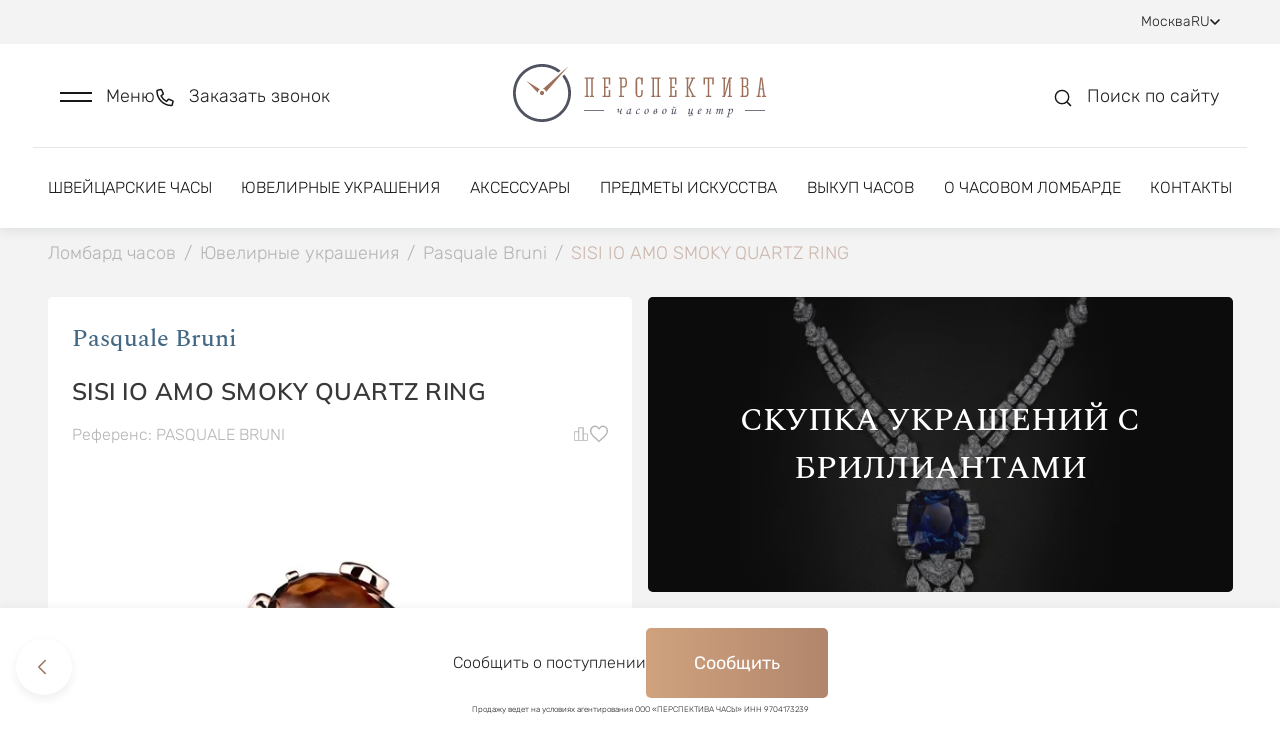

--- FILE ---
content_type: text/html; charset=utf-8
request_url: https://lombard-perspectiva.ru/jewelry/pasquale-bruni-pasquale-bruni-21124448/
body_size: 24931
content:
<!doctype html>
<html data-n-head-ssr lang="ru" data-n-head="%7B%22lang%22:%7B%22ssr%22:%22ru%22%7D%7D">
  <head >
    <title>Кольцо Pasquale Bruni SISI IO AMO SMOKY QUARTZ RING PASQUALE BRUNI (id 27422) купить оригинал в Москве</title><meta data-n-head="ssr" charset="utf-8"><meta data-n-head="ssr" name="viewport" content="width=device-width, initial-scale=1"><meta data-n-head="ssr" name="format-detection" content="telephone=no"><meta data-n-head="ssr" name="robots" content="index, follow"><meta data-n-head="ssr" name="author" content="BINN"><meta data-n-head="ssr" name="cmsmagazine" content="2a1851c67c8d6d9ce8048b3360529e34"><meta data-n-head="ssr" data-hid="description" name="description" content="Кольцо Pasquale Bruni SISI IO AMO SMOKY QUARTZ RING PASQUALE BRUNI (id 27422) купить в ломбарде Перспектива в Москве. Выгодные цены. Наличие уточняйте по бесплатному номеру 8 (800) 555-95-99."><base href="/"><link data-n-head="ssr" rel="icon" type="image/x-icon" href="/favicon.ico"><link data-n-head="ssr" rel="stylesheet" type="text/css" href="https://fonts.googleapis.com/css?family=Roboto:100,300,400,500,700,900&amp;display=swap"><link data-n-head="ssr" rel="stylesheet" type="text/css" href="https://cdn.jsdelivr.net/npm/@mdi/font@latest/css/materialdesignicons.min.css"><link data-n-head="ssr" rel="canonical" href="https://lombard-perspectiva.ru/jewelry/pasquale-bruni-pasquale-bruni-21124448/"><link data-n-head="ssr" rel="sitemap" type="application/xml" title="Sitemap" href="/sitemap.xml"><link data-n-head="ssr" rel="alternate" hreflang="ua" href="https://lombard-perspectiva.com.ua/jewelry/pasquale-bruni-pasquale-bruni-21124448/"><link data-n-head="ssr" rel="alternate" hreflang="en" href="https://lombard-perspectiva.com/jewelry/pasquale-bruni-pasquale-bruni-21124448/"><link data-n-head="ssr" rel="alternate" hreflang="uz" href="https://lombard-perspectiva.uz/jewelry/pasquale-bruni-pasquale-bruni-21124448/"><style data-n-head="vuetify" type="text/css" id="vuetify-theme-stylesheet" nonce="undefined">.v-application a { color: #a27869; }
.v-application .primary {
  background-color: #a27869 !important;
  border-color: #a27869 !important;
}
.v-application .primary--text {
  color: #a27869 !important;
  caret-color: #a27869 !important;
}
.v-application .primary.lighten-5 {
  background-color: #ffffef !important;
  border-color: #ffffef !important;
}
.v-application .primary--text.text--lighten-5 {
  color: #ffffef !important;
  caret-color: #ffffef !important;
}
.v-application .primary.lighten-4 {
  background-color: #ffe4d3 !important;
  border-color: #ffe4d3 !important;
}
.v-application .primary--text.text--lighten-4 {
  color: #ffe4d3 !important;
  caret-color: #ffe4d3 !important;
}
.v-application .primary.lighten-3 {
  background-color: #f7c8b7 !important;
  border-color: #f7c8b7 !important;
}
.v-application .primary--text.text--lighten-3 {
  color: #f7c8b7 !important;
  caret-color: #f7c8b7 !important;
}
.v-application .primary.lighten-2 {
  background-color: #daac9c !important;
  border-color: #daac9c !important;
}
.v-application .primary--text.text--lighten-2 {
  color: #daac9c !important;
  caret-color: #daac9c !important;
}
.v-application .primary.lighten-1 {
  background-color: #be9282 !important;
  border-color: #be9282 !important;
}
.v-application .primary--text.text--lighten-1 {
  color: #be9282 !important;
  caret-color: #be9282 !important;
}
.v-application .primary.darken-1 {
  background-color: #875f51 !important;
  border-color: #875f51 !important;
}
.v-application .primary--text.text--darken-1 {
  color: #875f51 !important;
  caret-color: #875f51 !important;
}
.v-application .primary.darken-2 {
  background-color: #6d473a !important;
  border-color: #6d473a !important;
}
.v-application .primary--text.text--darken-2 {
  color: #6d473a !important;
  caret-color: #6d473a !important;
}
.v-application .primary.darken-3 {
  background-color: #533124 !important;
  border-color: #533124 !important;
}
.v-application .primary--text.text--darken-3 {
  color: #533124 !important;
  caret-color: #533124 !important;
}
.v-application .primary.darken-4 {
  background-color: #3b1b0f !important;
  border-color: #3b1b0f !important;
}
.v-application .primary--text.text--darken-4 {
  color: #3b1b0f !important;
  caret-color: #3b1b0f !important;
}
.v-application .secondary {
  background-color: #8bc34a !important;
  border-color: #8bc34a !important;
}
.v-application .secondary--text {
  color: #8bc34a !important;
  caret-color: #8bc34a !important;
}
.v-application .secondary.lighten-5 {
  background-color: #ffffd3 !important;
  border-color: #ffffd3 !important;
}
.v-application .secondary--text.text--lighten-5 {
  color: #ffffd3 !important;
  caret-color: #ffffd3 !important;
}
.v-application .secondary.lighten-4 {
  background-color: #feffb6 !important;
  border-color: #feffb6 !important;
}
.v-application .secondary--text.text--lighten-4 {
  color: #feffb6 !important;
  caret-color: #feffb6 !important;
}
.v-application .secondary.lighten-3 {
  background-color: #e0ff9b !important;
  border-color: #e0ff9b !important;
}
.v-application .secondary--text.text--lighten-3 {
  color: #e0ff9b !important;
  caret-color: #e0ff9b !important;
}
.v-application .secondary.lighten-2 {
  background-color: #c3fc7f !important;
  border-color: #c3fc7f !important;
}
.v-application .secondary--text.text--lighten-2 {
  color: #c3fc7f !important;
  caret-color: #c3fc7f !important;
}
.v-application .secondary.lighten-1 {
  background-color: #a7df65 !important;
  border-color: #a7df65 !important;
}
.v-application .secondary--text.text--lighten-1 {
  color: #a7df65 !important;
  caret-color: #a7df65 !important;
}
.v-application .secondary.darken-1 {
  background-color: #6fa82f !important;
  border-color: #6fa82f !important;
}
.v-application .secondary--text.text--darken-1 {
  color: #6fa82f !important;
  caret-color: #6fa82f !important;
}
.v-application .secondary.darken-2 {
  background-color: #548d0f !important;
  border-color: #548d0f !important;
}
.v-application .secondary--text.text--darken-2 {
  color: #548d0f !important;
  caret-color: #548d0f !important;
}
.v-application .secondary.darken-3 {
  background-color: #397300 !important;
  border-color: #397300 !important;
}
.v-application .secondary--text.text--darken-3 {
  color: #397300 !important;
  caret-color: #397300 !important;
}
.v-application .secondary.darken-4 {
  background-color: #1c5a00 !important;
  border-color: #1c5a00 !important;
}
.v-application .secondary--text.text--darken-4 {
  color: #1c5a00 !important;
  caret-color: #1c5a00 !important;
}
.v-application .accent {
  background-color: #3f51b5 !important;
  border-color: #3f51b5 !important;
}
.v-application .accent--text {
  color: #3f51b5 !important;
  caret-color: #3f51b5 !important;
}
.v-application .accent.lighten-5 {
  background-color: #d2d2ff !important;
  border-color: #d2d2ff !important;
}
.v-application .accent--text.text--lighten-5 {
  color: #d2d2ff !important;
  caret-color: #d2d2ff !important;
}
.v-application .accent.lighten-4 {
  background-color: #b5b7ff !important;
  border-color: #b5b7ff !important;
}
.v-application .accent--text.text--lighten-4 {
  color: #b5b7ff !important;
  caret-color: #b5b7ff !important;
}
.v-application .accent.lighten-3 {
  background-color: #989cff !important;
  border-color: #989cff !important;
}
.v-application .accent--text.text--lighten-3 {
  color: #989cff !important;
  caret-color: #989cff !important;
}
.v-application .accent.lighten-2 {
  background-color: #7b82ee !important;
  border-color: #7b82ee !important;
}
.v-application .accent--text.text--lighten-2 {
  color: #7b82ee !important;
  caret-color: #7b82ee !important;
}
.v-application .accent.lighten-1 {
  background-color: #5e69d1 !important;
  border-color: #5e69d1 !important;
}
.v-application .accent--text.text--lighten-1 {
  color: #5e69d1 !important;
  caret-color: #5e69d1 !important;
}
.v-application .accent.darken-1 {
  background-color: #193a9a !important;
  border-color: #193a9a !important;
}
.v-application .accent--text.text--darken-1 {
  color: #193a9a !important;
  caret-color: #193a9a !important;
}
.v-application .accent.darken-2 {
  background-color: #00257f !important;
  border-color: #00257f !important;
}
.v-application .accent--text.text--darken-2 {
  color: #00257f !important;
  caret-color: #00257f !important;
}
.v-application .accent.darken-3 {
  background-color: #001265 !important;
  border-color: #001265 !important;
}
.v-application .accent--text.text--darken-3 {
  color: #001265 !important;
  caret-color: #001265 !important;
}
.v-application .accent.darken-4 {
  background-color: #00004d !important;
  border-color: #00004d !important;
}
.v-application .accent--text.text--darken-4 {
  color: #00004d !important;
  caret-color: #00004d !important;
}
.v-application .error {
  background-color: #00ff00 !important;
  border-color: #00ff00 !important;
}
.v-application .error--text {
  color: #00ff00 !important;
  caret-color: #00ff00 !important;
}
.v-application .error.lighten-5 {
  background-color: #deffb7 !important;
  border-color: #deffb7 !important;
}
.v-application .error--text.text--lighten-5 {
  color: #deffb7 !important;
  caret-color: #deffb7 !important;
}
.v-application .error.lighten-4 {
  background-color: #bdff99 !important;
  border-color: #bdff99 !important;
}
.v-application .error--text.text--lighten-4 {
  color: #bdff99 !important;
  caret-color: #bdff99 !important;
}
.v-application .error.lighten-3 {
  background-color: #9cff7b !important;
  border-color: #9cff7b !important;
}
.v-application .error--text.text--lighten-3 {
  color: #9cff7b !important;
  caret-color: #9cff7b !important;
}
.v-application .error.lighten-2 {
  background-color: #78ff5c !important;
  border-color: #78ff5c !important;
}
.v-application .error--text.text--lighten-2 {
  color: #78ff5c !important;
  caret-color: #78ff5c !important;
}
.v-application .error.lighten-1 {
  background-color: #4fff3a !important;
  border-color: #4fff3a !important;
}
.v-application .error--text.text--lighten-1 {
  color: #4fff3a !important;
  caret-color: #4fff3a !important;
}
.v-application .error.darken-1 {
  background-color: #00e100 !important;
  border-color: #00e100 !important;
}
.v-application .error--text.text--darken-1 {
  color: #00e100 !important;
  caret-color: #00e100 !important;
}
.v-application .error.darken-2 {
  background-color: #00c400 !important;
  border-color: #00c400 !important;
}
.v-application .error--text.text--darken-2 {
  color: #00c400 !important;
  caret-color: #00c400 !important;
}
.v-application .error.darken-3 {
  background-color: #00a800 !important;
  border-color: #00a800 !important;
}
.v-application .error--text.text--darken-3 {
  color: #00a800 !important;
  caret-color: #00a800 !important;
}
.v-application .error.darken-4 {
  background-color: #008c00 !important;
  border-color: #008c00 !important;
}
.v-application .error--text.text--darken-4 {
  color: #008c00 !important;
  caret-color: #008c00 !important;
}
.v-application .info {
  background-color: #2196f3 !important;
  border-color: #2196f3 !important;
}
.v-application .info--text {
  color: #2196f3 !important;
  caret-color: #2196f3 !important;
}
.v-application .info.lighten-5 {
  background-color: #d4ffff !important;
  border-color: #d4ffff !important;
}
.v-application .info--text.text--lighten-5 {
  color: #d4ffff !important;
  caret-color: #d4ffff !important;
}
.v-application .info.lighten-4 {
  background-color: #b5ffff !important;
  border-color: #b5ffff !important;
}
.v-application .info--text.text--lighten-4 {
  color: #b5ffff !important;
  caret-color: #b5ffff !important;
}
.v-application .info.lighten-3 {
  background-color: #95e8ff !important;
  border-color: #95e8ff !important;
}
.v-application .info--text.text--lighten-3 {
  color: #95e8ff !important;
  caret-color: #95e8ff !important;
}
.v-application .info.lighten-2 {
  background-color: #75ccff !important;
  border-color: #75ccff !important;
}
.v-application .info--text.text--lighten-2 {
  color: #75ccff !important;
  caret-color: #75ccff !important;
}
.v-application .info.lighten-1 {
  background-color: #51b0ff !important;
  border-color: #51b0ff !important;
}
.v-application .info--text.text--lighten-1 {
  color: #51b0ff !important;
  caret-color: #51b0ff !important;
}
.v-application .info.darken-1 {
  background-color: #007cd6 !important;
  border-color: #007cd6 !important;
}
.v-application .info--text.text--darken-1 {
  color: #007cd6 !important;
  caret-color: #007cd6 !important;
}
.v-application .info.darken-2 {
  background-color: #0064ba !important;
  border-color: #0064ba !important;
}
.v-application .info--text.text--darken-2 {
  color: #0064ba !important;
  caret-color: #0064ba !important;
}
.v-application .info.darken-3 {
  background-color: #004d9f !important;
  border-color: #004d9f !important;
}
.v-application .info--text.text--darken-3 {
  color: #004d9f !important;
  caret-color: #004d9f !important;
}
.v-application .info.darken-4 {
  background-color: #003784 !important;
  border-color: #003784 !important;
}
.v-application .info--text.text--darken-4 {
  color: #003784 !important;
  caret-color: #003784 !important;
}
.v-application .success {
  background-color: #4caf50 !important;
  border-color: #4caf50 !important;
}
.v-application .success--text {
  color: #4caf50 !important;
  caret-color: #4caf50 !important;
}
.v-application .success.lighten-5 {
  background-color: #dcffd6 !important;
  border-color: #dcffd6 !important;
}
.v-application .success--text.text--lighten-5 {
  color: #dcffd6 !important;
  caret-color: #dcffd6 !important;
}
.v-application .success.lighten-4 {
  background-color: #beffba !important;
  border-color: #beffba !important;
}
.v-application .success--text.text--lighten-4 {
  color: #beffba !important;
  caret-color: #beffba !important;
}
.v-application .success.lighten-3 {
  background-color: #a2ff9e !important;
  border-color: #a2ff9e !important;
}
.v-application .success--text.text--lighten-3 {
  color: #a2ff9e !important;
  caret-color: #a2ff9e !important;
}
.v-application .success.lighten-2 {
  background-color: #85e783 !important;
  border-color: #85e783 !important;
}
.v-application .success--text.text--lighten-2 {
  color: #85e783 !important;
  caret-color: #85e783 !important;
}
.v-application .success.lighten-1 {
  background-color: #69cb69 !important;
  border-color: #69cb69 !important;
}
.v-application .success--text.text--lighten-1 {
  color: #69cb69 !important;
  caret-color: #69cb69 !important;
}
.v-application .success.darken-1 {
  background-color: #2d9437 !important;
  border-color: #2d9437 !important;
}
.v-application .success--text.text--darken-1 {
  color: #2d9437 !important;
  caret-color: #2d9437 !important;
}
.v-application .success.darken-2 {
  background-color: #00791e !important;
  border-color: #00791e !important;
}
.v-application .success--text.text--darken-2 {
  color: #00791e !important;
  caret-color: #00791e !important;
}
.v-application .success.darken-3 {
  background-color: #006000 !important;
  border-color: #006000 !important;
}
.v-application .success--text.text--darken-3 {
  color: #006000 !important;
  caret-color: #006000 !important;
}
.v-application .success.darken-4 {
  background-color: #004700 !important;
  border-color: #004700 !important;
}
.v-application .success--text.text--darken-4 {
  color: #004700 !important;
  caret-color: #004700 !important;
}
.v-application .warning {
  background-color: #ffeb3b !important;
  border-color: #ffeb3b !important;
}
.v-application .warning--text {
  color: #ffeb3b !important;
  caret-color: #ffeb3b !important;
}
.v-application .warning.lighten-5 {
  background-color: #ffffcf !important;
  border-color: #ffffcf !important;
}
.v-application .warning--text.text--lighten-5 {
  color: #ffffcf !important;
  caret-color: #ffffcf !important;
}
.v-application .warning.lighten-4 {
  background-color: #ffffb2 !important;
  border-color: #ffffb2 !important;
}
.v-application .warning--text.text--lighten-4 {
  color: #ffffb2 !important;
  caret-color: #ffffb2 !important;
}
.v-application .warning.lighten-3 {
  background-color: #ffff95 !important;
  border-color: #ffff95 !important;
}
.v-application .warning--text.text--lighten-3 {
  color: #ffff95 !important;
  caret-color: #ffff95 !important;
}
.v-application .warning.lighten-2 {
  background-color: #ffff78 !important;
  border-color: #ffff78 !important;
}
.v-application .warning--text.text--lighten-2 {
  color: #ffff78 !important;
  caret-color: #ffff78 !important;
}
.v-application .warning.lighten-1 {
  background-color: #ffff5a !important;
  border-color: #ffff5a !important;
}
.v-application .warning--text.text--lighten-1 {
  color: #ffff5a !important;
  caret-color: #ffff5a !important;
}
.v-application .warning.darken-1 {
  background-color: #e0cf10 !important;
  border-color: #e0cf10 !important;
}
.v-application .warning--text.text--darken-1 {
  color: #e0cf10 !important;
  caret-color: #e0cf10 !important;
}
.v-application .warning.darken-2 {
  background-color: #c2b400 !important;
  border-color: #c2b400 !important;
}
.v-application .warning--text.text--darken-2 {
  color: #c2b400 !important;
  caret-color: #c2b400 !important;
}
.v-application .warning.darken-3 {
  background-color: #a49900 !important;
  border-color: #a49900 !important;
}
.v-application .warning--text.text--darken-3 {
  color: #a49900 !important;
  caret-color: #a49900 !important;
}
.v-application .warning.darken-4 {
  background-color: #877f00 !important;
  border-color: #877f00 !important;
}
.v-application .warning--text.text--darken-4 {
  color: #877f00 !important;
  caret-color: #877f00 !important;
}</style><link rel="preload" href="/_nuxt/4fe0310.js" as="script"><link rel="preload" href="/_nuxt/9c2183d.js" as="script"><link rel="preload" href="/_nuxt/css/3b412ca.css" as="style"><link rel="preload" href="/_nuxt/9b97d84.js" as="script"><link rel="preload" href="/_nuxt/css/7aeecf8.css" as="style"><link rel="preload" href="/_nuxt/71f5efa.js" as="script"><link rel="preload" href="/_nuxt/css/a28c31b.css" as="style"><link rel="preload" href="/_nuxt/c8c06f3.js" as="script"><link rel="preload" href="/_nuxt/22141ad.js" as="script"><link rel="preload" href="/_nuxt/eea97a4.js" as="script"><link rel="preload" href="/_nuxt/css/0219f72.css" as="style"><link rel="preload" href="/_nuxt/a178871.js" as="script"><link rel="preload" href="/_nuxt/css/a0651b5.css" as="style"><link rel="preload" href="/_nuxt/eadc9d2.js" as="script"><link rel="preload" href="/_nuxt/css/3922300.css" as="style"><link rel="preload" href="/_nuxt/b00ded0.js" as="script"><link rel="preload" href="/_nuxt/css/5fed800.css" as="style"><link rel="preload" href="/_nuxt/333c515.js" as="script"><link rel="preload" href="/_nuxt/css/e3c612c.css" as="style"><link rel="preload" href="/_nuxt/9fc28bf.js" as="script"><link rel="stylesheet" href="/_nuxt/css/3b412ca.css"><link rel="stylesheet" href="/_nuxt/css/7aeecf8.css"><link rel="stylesheet" href="/_nuxt/css/a28c31b.css"><link rel="stylesheet" href="/_nuxt/css/0219f72.css"><link rel="stylesheet" href="/_nuxt/css/a0651b5.css"><link rel="stylesheet" href="/_nuxt/css/3922300.css"><link rel="stylesheet" href="/_nuxt/css/5fed800.css"><link rel="stylesheet" href="/_nuxt/css/e3c612c.css">
  </head>
  <body >
    <div data-server-rendered="true" id="__nuxt"><!----><div id="__layout"><div data-app="true" id="app" class="v-application v-application--is-ltr theme--light" data-v-a2e6691c><div class="v-application--wrap"><div class="body" data-v-a2e6691c><div class="main-container" data-v-a2e6691c><div class="modal-scroll-wrapper" data-v-a2e6691c><div class="js-scroll-inner" data-v-a2e6691c><div data-v-a2e6691c><div data-v-a2e6691c><header class="header" data-v-2e6632ad data-v-a2e6691c><div class="header-top" data-v-6b8fdbb9 data-v-2e6632ad><div class="header-top--inner d-flex justify-space-between align-baseline" data-v-6b8fdbb9><div class="header-top--links d-flex align-baseline" data-v-6b8fdbb9><div class="link-with-label d-flex" data-v-6b8fdbb9><div class="link-label" data-v-6b8fdbb9>
          Оценка
        </div> <a href="https://wa.me/+79199999999" class="link" data-v-6b8fdbb9>
          +7 919 999-99-99
        </a> <div class="d-flex align-baseline" style="margin-left: 8px; gap: 6px" data-v-6b8fdbb9><a href="https://t.me/+79199999999" title target="_blank" rel="nofollow" class="social-icon small-icon" data-v-6b8fdbb9><div data-v-6b8fdbb9><svg width="16" height="16" viewBox="0 0 16 16" fill="none" xmlns="http://www.w3.org/2000/svg">
<g clip-path="url(#clip0_2591_86241)">
<path fill-rule="evenodd" clip-rule="evenodd" d="M16 8C16 12.418 12.418 16 8 16C3.582 16 0 12.418 0 8C0 3.582 3.582 0 8 0C12.418 0 16 3.582 16 8ZM8.28667 5.906C7.50867 6.22933 5.95333 6.89933 3.62133 7.91533C3.24267 8.066 3.044 8.21333 3.026 8.35733C2.99533 8.60133 3.30067 8.69733 3.71533 8.82733C3.772 8.84533 3.83067 8.86333 3.89067 8.88333C4.29933 9.016 4.84867 9.17133 5.134 9.17733C5.39333 9.18267 5.68267 9.076 6.002 8.85733C8.18067 7.386 9.30533 6.64267 9.376 6.62667C9.426 6.61533 9.49533 6.60067 9.542 6.64267C9.58867 6.684 9.584 6.76267 9.57933 6.784C9.54867 6.91267 8.35267 8.02533 7.73267 8.60133C7.53933 8.78067 7.40267 8.908 7.37467 8.93733C7.312 9.002 7.248 9.064 7.18667 9.12333C6.80667 9.48867 6.52267 9.76333 7.20267 10.2113C7.52933 10.4267 7.79067 10.6047 8.05133 10.782C8.336 10.976 8.62 11.1693 8.988 11.4107C9.08133 11.472 9.17067 11.5353 9.258 11.5973C9.58933 11.834 9.88733 12.046 10.2553 12.0127C10.4687 11.9927 10.69 11.792 10.802 11.1927C11.0667 9.77533 11.588 6.706 11.7087 5.44067C11.716 5.33561 11.7115 5.23006 11.6953 5.126C11.6856 5.04195 11.6447 4.96462 11.5807 4.90933C11.4853 4.83133 11.3373 4.81467 11.2707 4.816C10.97 4.82133 10.5087 4.982 8.28667 5.906Z" />
</g>
<defs>
<clipPath id="clip0_2591_86241">
<rect width="16" height="16" fill="white"/>
</clipPath>
</defs>
</svg>
</div></a> <a href="https://wa.me/+79199999999" title target="_blank" rel="nofollow" class="social-icon small-icon" data-v-6b8fdbb9><div data-v-6b8fdbb9><svg width="16" height="16" viewBox="0 0 16 16" fill="none" xmlns="http://www.w3.org/2000/svg">
<g clip-path="url(#clip0_2591_86242)">
<path fill-rule="evenodd" clip-rule="evenodd" d="M11.61 9.58799C11.4113 9.48866 10.4373 9.00999 10.256 8.94332C10.0747 8.87732 9.94267 8.84466 9.81 9.04332C9.678 9.24066 9.29867 9.68732 9.18333 9.81932C9.06733 9.95199 8.952 9.96799 8.754 9.86932C8.556 9.76932 7.91733 9.56066 7.16067 8.88599C6.572 8.36066 6.174 7.71199 6.05867 7.51332C5.94333 7.31532 6.046 7.20799 6.14533 7.10932C6.23467 7.02066 6.34333 6.87799 6.44267 6.76266C6.542 6.64666 6.57467 6.56399 6.64067 6.43132C6.70733 6.29932 6.674 6.18399 6.624 6.08466C6.57467 5.98532 6.17867 5.00999 6.01333 4.61332C5.85267 4.22732 5.68933 4.27999 5.568 4.27332C5.452 4.26799 5.32 4.26666 5.188 4.26666C5.056 4.26666 4.84133 4.31599 4.66 4.51466C4.478 4.71266 3.96667 5.19199 3.96667 6.16732C3.96667 7.14199 4.676 8.08399 4.77533 8.21666C4.87467 8.34866 6.172 10.35 8.15933 11.208C8.63267 11.412 9.00133 11.534 9.28867 11.6247C9.76333 11.776 10.1953 11.7547 10.5367 11.7033C10.9167 11.6467 11.7087 11.224 11.874 10.7613C12.0387 10.2987 12.0387 9.90199 11.9893 9.81932C11.94 9.73666 11.808 9.68732 11.6093 9.58799H11.61ZM7.99533 14.5233H7.99267C6.81229 14.5235 5.65358 14.2062 4.638 13.6047L4.398 13.462L1.90333 14.1167L2.56933 11.6847L2.41267 11.4353C1.75276 10.3849 1.40353 9.16918 1.40533 7.92866C1.40667 4.29532 4.36267 1.33932 7.998 1.33932C9.758 1.33932 11.4127 2.02599 12.6567 3.27132C13.2703 3.88238 13.7566 4.60903 14.0875 5.40925C14.4185 6.20948 14.5874 7.06738 14.5847 7.93332C14.5833 11.5667 11.6273 14.5233 7.99533 14.5233ZM13.6033 2.32532C12.8688 1.58594 11.9948 0.999681 11.0321 0.600523C10.0693 0.201365 9.03689 -0.00275565 7.99467 -1.08286e-05C3.62533 -1.08286e-05 0.068 3.55666 0.0666667 7.92799C0.064642 9.31916 0.429583 10.6862 1.12467 11.8913L0 16L4.20267 14.8973C5.36525 15.5307 6.66806 15.8626 7.992 15.8627H7.99533C12.3647 15.8627 15.922 12.306 15.9233 7.93399C15.9266 6.89217 15.7232 5.86006 15.325 4.89734C14.9267 3.93463 14.3416 3.06044 13.6033 2.32532Z" />
</g>
<defs>
<clipPath id="clip0_2591_86242">
<rect width="16" height="16" fill="white"/>
</clipPath>
</defs>
</svg>
</div></a> <!----> <!----></div></div> <div class="link-with-socials d-flex" data-v-6b8fdbb9><a href="tel:+79199999909" class="link" data-v-6b8fdbb9>
          +7 919 999-99-09
        </a> <div class="link-with-socials--icons d-inline-block" data-v-6b8fdbb9><div class="d-flex align-baseline" data-v-6b8fdbb9><a href="https://t.me/+79199999909" title target="_blank" rel="nofollow" class="social-icon small-icon" data-v-6b8fdbb9><div data-v-6b8fdbb9><svg width="16" height="16" viewBox="0 0 16 16" fill="none" xmlns="http://www.w3.org/2000/svg">
<g clip-path="url(#clip0_2591_86241)">
<path fill-rule="evenodd" clip-rule="evenodd" d="M16 8C16 12.418 12.418 16 8 16C3.582 16 0 12.418 0 8C0 3.582 3.582 0 8 0C12.418 0 16 3.582 16 8ZM8.28667 5.906C7.50867 6.22933 5.95333 6.89933 3.62133 7.91533C3.24267 8.066 3.044 8.21333 3.026 8.35733C2.99533 8.60133 3.30067 8.69733 3.71533 8.82733C3.772 8.84533 3.83067 8.86333 3.89067 8.88333C4.29933 9.016 4.84867 9.17133 5.134 9.17733C5.39333 9.18267 5.68267 9.076 6.002 8.85733C8.18067 7.386 9.30533 6.64267 9.376 6.62667C9.426 6.61533 9.49533 6.60067 9.542 6.64267C9.58867 6.684 9.584 6.76267 9.57933 6.784C9.54867 6.91267 8.35267 8.02533 7.73267 8.60133C7.53933 8.78067 7.40267 8.908 7.37467 8.93733C7.312 9.002 7.248 9.064 7.18667 9.12333C6.80667 9.48867 6.52267 9.76333 7.20267 10.2113C7.52933 10.4267 7.79067 10.6047 8.05133 10.782C8.336 10.976 8.62 11.1693 8.988 11.4107C9.08133 11.472 9.17067 11.5353 9.258 11.5973C9.58933 11.834 9.88733 12.046 10.2553 12.0127C10.4687 11.9927 10.69 11.792 10.802 11.1927C11.0667 9.77533 11.588 6.706 11.7087 5.44067C11.716 5.33561 11.7115 5.23006 11.6953 5.126C11.6856 5.04195 11.6447 4.96462 11.5807 4.90933C11.4853 4.83133 11.3373 4.81467 11.2707 4.816C10.97 4.82133 10.5087 4.982 8.28667 5.906Z" />
</g>
<defs>
<clipPath id="clip0_2591_86241">
<rect width="16" height="16" fill="white"/>
</clipPath>
</defs>
</svg>
</div></a> <a href="https://wa.me/+79199999909" title target="_blank" rel="nofollow" class="social-icon small-icon" data-v-6b8fdbb9><div data-v-6b8fdbb9><svg width="16" height="16" viewBox="0 0 16 16" fill="none" xmlns="http://www.w3.org/2000/svg">
<g clip-path="url(#clip0_2591_86242)">
<path fill-rule="evenodd" clip-rule="evenodd" d="M11.61 9.58799C11.4113 9.48866 10.4373 9.00999 10.256 8.94332C10.0747 8.87732 9.94267 8.84466 9.81 9.04332C9.678 9.24066 9.29867 9.68732 9.18333 9.81932C9.06733 9.95199 8.952 9.96799 8.754 9.86932C8.556 9.76932 7.91733 9.56066 7.16067 8.88599C6.572 8.36066 6.174 7.71199 6.05867 7.51332C5.94333 7.31532 6.046 7.20799 6.14533 7.10932C6.23467 7.02066 6.34333 6.87799 6.44267 6.76266C6.542 6.64666 6.57467 6.56399 6.64067 6.43132C6.70733 6.29932 6.674 6.18399 6.624 6.08466C6.57467 5.98532 6.17867 5.00999 6.01333 4.61332C5.85267 4.22732 5.68933 4.27999 5.568 4.27332C5.452 4.26799 5.32 4.26666 5.188 4.26666C5.056 4.26666 4.84133 4.31599 4.66 4.51466C4.478 4.71266 3.96667 5.19199 3.96667 6.16732C3.96667 7.14199 4.676 8.08399 4.77533 8.21666C4.87467 8.34866 6.172 10.35 8.15933 11.208C8.63267 11.412 9.00133 11.534 9.28867 11.6247C9.76333 11.776 10.1953 11.7547 10.5367 11.7033C10.9167 11.6467 11.7087 11.224 11.874 10.7613C12.0387 10.2987 12.0387 9.90199 11.9893 9.81932C11.94 9.73666 11.808 9.68732 11.6093 9.58799H11.61ZM7.99533 14.5233H7.99267C6.81229 14.5235 5.65358 14.2062 4.638 13.6047L4.398 13.462L1.90333 14.1167L2.56933 11.6847L2.41267 11.4353C1.75276 10.3849 1.40353 9.16918 1.40533 7.92866C1.40667 4.29532 4.36267 1.33932 7.998 1.33932C9.758 1.33932 11.4127 2.02599 12.6567 3.27132C13.2703 3.88238 13.7566 4.60903 14.0875 5.40925C14.4185 6.20948 14.5874 7.06738 14.5847 7.93332C14.5833 11.5667 11.6273 14.5233 7.99533 14.5233ZM13.6033 2.32532C12.8688 1.58594 11.9948 0.999681 11.0321 0.600523C10.0693 0.201365 9.03689 -0.00275565 7.99467 -1.08286e-05C3.62533 -1.08286e-05 0.068 3.55666 0.0666667 7.92799C0.064642 9.31916 0.429583 10.6862 1.12467 11.8913L0 16L4.20267 14.8973C5.36525 15.5307 6.66806 15.8626 7.992 15.8627H7.99533C12.3647 15.8627 15.922 12.306 15.9233 7.93399C15.9266 6.89217 15.7232 5.86006 15.325 4.89734C14.9267 3.93463 14.3416 3.06044 13.6033 2.32532Z" />
</g>
<defs>
<clipPath id="clip0_2591_86242">
<rect width="16" height="16" fill="white"/>
</clipPath>
</defs>
</svg>
</div></a> <!----> <!----></div></div></div> <div class="link-with-label link-with-socials" data-v-6b8fdbb9><div class="link-label" data-v-6b8fdbb9>
          Продажа
        </div> <a href="tel:+79859987272" class="link" data-v-6b8fdbb9>
          +7 985 998-72-72
        </a> <div class="link-with-socials--icons d-inline-block" data-v-6b8fdbb9><div class="d-flex align-baseline" data-v-6b8fdbb9><!----> <a href="https://wa.me/+79859987272" title target="_blank" rel="nofollow" class="social-icon small-icon" data-v-6b8fdbb9><div data-v-6b8fdbb9><svg width="16" height="16" viewBox="0 0 16 16" fill="none" xmlns="http://www.w3.org/2000/svg">
<g clip-path="url(#clip0_2591_86242)">
<path fill-rule="evenodd" clip-rule="evenodd" d="M11.61 9.58799C11.4113 9.48866 10.4373 9.00999 10.256 8.94332C10.0747 8.87732 9.94267 8.84466 9.81 9.04332C9.678 9.24066 9.29867 9.68732 9.18333 9.81932C9.06733 9.95199 8.952 9.96799 8.754 9.86932C8.556 9.76932 7.91733 9.56066 7.16067 8.88599C6.572 8.36066 6.174 7.71199 6.05867 7.51332C5.94333 7.31532 6.046 7.20799 6.14533 7.10932C6.23467 7.02066 6.34333 6.87799 6.44267 6.76266C6.542 6.64666 6.57467 6.56399 6.64067 6.43132C6.70733 6.29932 6.674 6.18399 6.624 6.08466C6.57467 5.98532 6.17867 5.00999 6.01333 4.61332C5.85267 4.22732 5.68933 4.27999 5.568 4.27332C5.452 4.26799 5.32 4.26666 5.188 4.26666C5.056 4.26666 4.84133 4.31599 4.66 4.51466C4.478 4.71266 3.96667 5.19199 3.96667 6.16732C3.96667 7.14199 4.676 8.08399 4.77533 8.21666C4.87467 8.34866 6.172 10.35 8.15933 11.208C8.63267 11.412 9.00133 11.534 9.28867 11.6247C9.76333 11.776 10.1953 11.7547 10.5367 11.7033C10.9167 11.6467 11.7087 11.224 11.874 10.7613C12.0387 10.2987 12.0387 9.90199 11.9893 9.81932C11.94 9.73666 11.808 9.68732 11.6093 9.58799H11.61ZM7.99533 14.5233H7.99267C6.81229 14.5235 5.65358 14.2062 4.638 13.6047L4.398 13.462L1.90333 14.1167L2.56933 11.6847L2.41267 11.4353C1.75276 10.3849 1.40353 9.16918 1.40533 7.92866C1.40667 4.29532 4.36267 1.33932 7.998 1.33932C9.758 1.33932 11.4127 2.02599 12.6567 3.27132C13.2703 3.88238 13.7566 4.60903 14.0875 5.40925C14.4185 6.20948 14.5874 7.06738 14.5847 7.93332C14.5833 11.5667 11.6273 14.5233 7.99533 14.5233ZM13.6033 2.32532C12.8688 1.58594 11.9948 0.999681 11.0321 0.600523C10.0693 0.201365 9.03689 -0.00275565 7.99467 -1.08286e-05C3.62533 -1.08286e-05 0.068 3.55666 0.0666667 7.92799C0.064642 9.31916 0.429583 10.6862 1.12467 11.8913L0 16L4.20267 14.8973C5.36525 15.5307 6.66806 15.8626 7.992 15.8627H7.99533C12.3647 15.8627 15.922 12.306 15.9233 7.93399C15.9266 6.89217 15.7232 5.86006 15.325 4.89734C14.9267 3.93463 14.3416 3.06044 13.6033 2.32532Z" />
</g>
<defs>
<clipPath id="clip0_2591_86242">
<rect width="16" height="16" fill="white"/>
</clipPath>
</defs>
</svg>
</div></a> <!----> <!----></div></div></div></div> <div class="header-top--connection d-flex align-baseline" data-v-6b8fdbb9><div class="link-with-label" data-v-6b8fdbb9><div class="link-label" data-v-6b8fdbb9>
          Бесплатная горячая линия
        </div> <a href="tel:8 800 555-95-99" class="link" data-v-6b8fdbb9>8 800 555-95-99</a></div> <div data-v-6b8fdbb9><div class="language-switcher" data-v-2f5cf2fe data-v-6b8fdbb9><div class="language-block" data-v-2f5cf2fe>
    Москва
    <!----></div> <!----></div></div> <div data-v-6b8fdbb9><div class="language-switcher" data-v-eaa01522 data-v-6b8fdbb9><div class="language-block" data-v-eaa01522>
    RU
    <svg width="10" height="6" viewBox="0 0 10 6" fill="none" xmlns="http://www.w3.org/2000/svg" class="language-block__arrow" data-v-eaa01522 data-v-eaa01522><path d="M9 1L5 5L1 1" stroke="#171717" stroke-linecap="round" stroke-linejoin="round" stroke-width="1" data-v-eaa01522 data-v-eaa01522></path></svg></div> <!----></div></div></div></div></div> <div id="anchor" class="header-main" data-v-2e6632ad><div class="header-main--inner" data-v-2e6632ad><div class="container header-main--container d-flex justify-space-between align-center mx-auto" data-v-2e6632ad><div class="header-main--functions row d-flex align-center mx-0" data-v-2e6632ad><div role="button" class="drawer-toggle d-inline-block" data-v-2e6632ad><div class="ico drawer-toggle-icon menu-icon" data-v-2e6632ad><svg width="32" height="11" viewBox="0 0 32 11" fill="none" xmlns="http://www.w3.org/2000/svg">
<path fill-rule="evenodd" clip-rule="evenodd" d="M32 2.5H0V0.5H32V2.5Z" />
<path fill-rule="evenodd" clip-rule="evenodd" d="M32 10.5H0V8.5H32V10.5Z" />
</svg>
</div> <div class="drawer-toggle-text d-none d-lg-inline-block" data-v-2e6632ad>
              Меню
            </div></div> <div class="drawer-toggle d-none d-lg-inline-block" data-v-2e6632ad><div class="drawer-toggle d-lg-inline-block" data-v-db67189c data-v-2e6632ad><button class="drawer-link" data-v-db67189c><div class="ico drawer-toggle-icon drawer-toggle-ico-stroke phone-icon" data-v-db67189c><svg xmlns="http://www.w3.org/2000/svg" width="20" height="20" viewBox="0 0 20 20" fill="none" class="phone-icon-content" data-v-db67189c data-v-db67189c><path d="M17.5437 13.8062L14.0436 12.3061C13.8941 12.2424 13.728 12.229 13.5701 12.2679C13.4123 12.3068 13.2714 12.3959 13.1686 12.5218L11.6186 14.4156C9.18598 13.2686 7.22828 11.3109 6.08132 8.87827L7.9751 7.32824C8.10125 7.22564 8.19054 7.08473 8.22945 6.92684C8.26836 6.76896 8.25477 6.60269 8.19073 6.45322L6.69071 2.95316C6.62043 2.79204 6.49613 2.66048 6.33925 2.58119C6.18236 2.50189 6.00273 2.47982 5.83132 2.51878L2.58126 3.26879C2.416 3.30696 2.26855 3.40001 2.16298 3.53276C2.05742 3.66552 1.99996 3.83013 2 3.99974C2 12.0155 8.49699 18.5 16.5003 18.5C16.6699 18.5001 16.8346 18.4427 16.9674 18.3371C17.1002 18.2315 17.1933 18.0841 17.2315 17.9187L17.9815 14.6687C18.0202 14.4964 17.9977 14.3161 17.9178 14.1587C17.8379 14.0012 17.7056 13.8766 17.5437 13.8062Z" stroke="#171717" stroke-width="1.5" stroke-linejoin="round" data-v-db67189c data-v-db67189c></path></svg></div> <div class="drawer-toggle-text" data-v-db67189c>
      Заказать звонок
    </div></button> <!----></div></div> <div class="d-none d-sm-inline-block d-md-inline-block d-lg-none" data-v-2e6632ad><div class="language-switcher" data-v-eaa01522 data-v-2e6632ad><div class="language-block" data-v-eaa01522>
    RU
    <svg width="10" height="6" viewBox="0 0 10 6" fill="none" xmlns="http://www.w3.org/2000/svg" class="language-block__arrow" data-v-eaa01522 data-v-eaa01522><path d="M9 1L5 5L1 1" stroke="#171717" stroke-linecap="round" stroke-linejoin="round" stroke-width="1" data-v-eaa01522 data-v-eaa01522></path></svg></div> <!----></div></div></div> <div data-v-2e6632ad><a href="/" class="header-logo nuxt-link-active" data-v-2e6632ad><img src="/logo_ua.svg" alt="logo" loading="lazy" style="display:none;" data-v-2e6632ad> <img src="/logo_en.svg" alt="logo" loading="lazy" style="display:none;" data-v-2e6632ad> <img src="/logo_ru.svg" alt="logo" loading="lazy" data-v-2e6632ad></a></div> <div class="header-main--functions header-main--buttons row d-flex justify-end align-center mx-0" data-v-2e6632ad><div role="button" class="drawer-toggle d-flex d-md-inline-block d-lg-none" data-v-2e6632ad><div class="drawer-toggle d-lg-inline-block" data-v-db67189c data-v-2e6632ad><button class="drawer-link" data-v-db67189c><div class="ico drawer-toggle-icon drawer-toggle-ico-stroke phone-icon" data-v-db67189c><svg xmlns="http://www.w3.org/2000/svg" width="20" height="20" viewBox="0 0 20 20" fill="none" class="phone-icon-content" data-v-db67189c data-v-db67189c><path d="M17.5437 13.8062L14.0436 12.3061C13.8941 12.2424 13.728 12.229 13.5701 12.2679C13.4123 12.3068 13.2714 12.3959 13.1686 12.5218L11.6186 14.4156C9.18598 13.2686 7.22828 11.3109 6.08132 8.87827L7.9751 7.32824C8.10125 7.22564 8.19054 7.08473 8.22945 6.92684C8.26836 6.76896 8.25477 6.60269 8.19073 6.45322L6.69071 2.95316C6.62043 2.79204 6.49613 2.66048 6.33925 2.58119C6.18236 2.50189 6.00273 2.47982 5.83132 2.51878L2.58126 3.26879C2.416 3.30696 2.26855 3.40001 2.16298 3.53276C2.05742 3.66552 1.99996 3.83013 2 3.99974C2 12.0155 8.49699 18.5 16.5003 18.5C16.6699 18.5001 16.8346 18.4427 16.9674 18.3371C17.1002 18.2315 17.1933 18.0841 17.2315 17.9187L17.9815 14.6687C18.0202 14.4964 17.9977 14.3161 17.9178 14.1587C17.8379 14.0012 17.7056 13.8766 17.5437 13.8062Z" stroke="#171717" stroke-width="1.5" stroke-linejoin="round" data-v-db67189c data-v-db67189c></path></svg></div> <div class="drawer-toggle-text" data-v-db67189c>
      Заказать звонок
    </div></button> <!----></div></div> <div role="button" class="drawer-toggle d-sm-flex d-lg-inline-block" data-v-2e6632ad><div class="ico drawer-toggle-icon drawer-toggle-ico-stroke search-icon" data-v-2e6632ad><svg width="20" height="21" viewBox="0 0 20 21" fill="none" xmlns="http://www.w3.org/2000/svg">
<path d="M18 18.5L14 14.5M16 9.5C16 13.366 12.866 16.5 9 16.5C5.13401 16.5 2 13.366 2 9.5C2 5.63401 5.13401 2.5 9 2.5C12.866 2.5 16 5.63401 16 9.5Z" stroke="none" stroke-width="1.5" stroke-linecap="round" stroke-linejoin="round"/>
</svg>
</div> <div class="drawer-toggle-text d-none d-lg-inline-block" data-v-2e6632ad>
              Поиск по сайту
            </div></div> <!----></div></div></div></div> <div class="header-bottom d-none d-lg-block" data-v-2e6632ad><div class="container mx-auto" data-v-2e6632ad><nav class="header-bottom--inner d-flex justify-space-between mx-0" data-v-2e6632ad><a href="/clocks_today/" class="menu-link" data-v-2e6632ad>
          Швейцарские часы
        </a><a href="/jewellery/" class="menu-link" data-v-2e6632ad>
          Ювелирные украшения
        </a><a href="/accessories/" class="menu-link" data-v-2e6632ad>
          Аксессуары
        </a><a href="/arts/" class="menu-link" data-v-2e6632ad>
          Предметы искусства
        </a><a href="/uslugi/skupka-chasov/" class="menu-link" data-v-2e6632ad>
          Выкуп часов
        </a><a href="/about/" class="menu-link" data-v-2e6632ad>
          О часовом ломбарде
        </a><a href="/contacts/moscow/" class="menu-link" data-v-2e6632ad>
          Контакты
        </a></nav></div></div> <div class="notification-block modal-notification" style="display:none;" data-v-66cf86c7 data-v-2e6632ad><div class="container" data-v-66cf86c7><div class="float-notification-wrapper" data-v-66cf86c7><div class="float-notification-inner" data-v-66cf86c7><div class="ico float-notification-icon" data-v-66cf86c7><svg width="20" height="21" viewBox="0 0 20 21" fill="none" xmlns="http://www.w3.org/2000/svg">
<path d="M10.0003 2.16602C5.40533 2.16602 1.66699 5.90435 1.66699 10.4993C1.66699 15.0943 5.40533 18.8327 10.0003 18.8327C14.5953 18.8327 18.3337 15.0943 18.3337 10.4993C18.3337 5.90435 14.5953 2.16602 10.0003 2.16602ZM10.8337 14.666H9.16699V9.66602H10.8337V14.666ZM10.8337 7.99935H9.16699V6.33268H10.8337V7.99935Z" fill="#2E5877"/>
</svg>
</div> <div class="ico close-icon" data-v-66cf86c7><svg width="30" height="30" viewBox="0 0 30 30" fill="none" xmlns="http://www.w3.org/2000/svg" >
<rect x="1.03906" y="27.6655" width="37.5" height="2.32563" rx="1" transform="rotate(-45 1.03906 27.6655)" />
<rect x="27.0781" y="29.3296" width="37.5" height="2.52475" rx="1" transform="rotate(-135 27.0781 29.3296)" />
</svg>
</div> </div></div> <!----></div></div></header></div> <main data-v-a2e6691c><div class="content-wrapper" data-v-21402ce0 data-v-a2e6691c><div class="container" data-v-21402ce0><div itemscope="itemscope" itemtype="https://schema.org/BreadcrumbList" class="breadcrumbs-container" data-v-76a0678a data-v-21402ce0><div class="__vuescroll" style="height:100%;width:100%;padding:0;position:relative;overflow:hidden;" data-v-76a0678a><div class="__panel __hidebar" style="position:relative;box-sizing:border-box;height:100%;overflow-y:hidden;overflow-x:hidden;transform-origin:;transform:;"><div class="__view" style="position:relative;box-sizing:border-box;min-width:100%;min-height:100%;"><div class="scroll-content d-flex" data-v-76a0678a><div itemprop="itemListElement" itemscope="itemscope" itemtype="https://schema.org/ListItem" class="breadcrumb-item" data-v-76a0678a><a href="/" itemprop="item" class="nuxt-link-active" data-v-76a0678a><span itemprop="name" data-v-76a0678a>Ломбард часов</span></a> <meta itemprop="position" content="1" data-v-76a0678a> <div class="mx-2" data-v-76a0678a>/</div></div> <div itemprop="itemListElement" itemscope="itemscope" itemtype="https://schema.org/ListItem" class="breadcrumb-item" data-v-76a0678a><a href="/jewellery/" itemprop="item" data-v-76a0678a><span itemprop="name" data-v-76a0678a>
            Ювелирные украшения
          </span></a> <meta itemprop="position" content="2" data-v-76a0678a> <div class="mx-2" data-v-76a0678a>/</div></div><div itemprop="itemListElement" itemscope="itemscope" itemtype="https://schema.org/ListItem" class="breadcrumb-item" data-v-76a0678a><a href="/jewellery/juvelirnye_ukrashenija_pasquale-bruni_kupit/" itemprop="item" data-v-76a0678a><span itemprop="name" data-v-76a0678a>
            Pasquale Bruni
          </span></a> <meta itemprop="position" content="3" data-v-76a0678a> <div class="mx-2" data-v-76a0678a>/</div></div><div itemprop="itemListElement" itemscope="itemscope" itemtype="https://schema.org/ListItem" class="breadcrumb-item" data-v-76a0678a><div itemprop="name" class="text text-chocolate" data-v-76a0678a><span data-v-76a0678a> SISI IO AMO SMOKY QUARTZ RING</span></div> <meta itemprop="position" content="4" data-v-76a0678a> <!----></div> <div class="breadcrumb-item" data-v-76a0678a><div class="text text-chocolate" data-v-76a0678a><!----></div></div></div></div></div></div></div></div> <div itemscope="itemscope" itemtype="https://schema.org/Product" class="container" data-v-21402ce0><div class="catalog-item--container" data-v-21402ce0><div data-v-21402ce0><div class="catalog-item --noImages" data-v-21402ce0><div class="catalog-item--info pa-4 pa-md-6" data-v-21402ce0><div class="d-flex justify-space-between" data-v-21402ce0><a href="/jewelries_archive/juvelirnye_ukrashenija_pasquale-bruni_kupit/" itemprop="brand" class="catalog-item--brand-title flex-shrink-1 text-spectral" data-v-21402ce0>Pasquale Bruni
              </a> <div class="flex-shrink-0" data-v-21402ce0><!----> <!----></div></div> <div class="catalog-item--model text-mulish py-2 py-md-4" data-v-21402ce0>
              
              SISI IO AMO SMOKY QUARTZ RING
            </div> <!----> <div class="catalog-item--reference d-flex flex-nowrap justify-space-between pb-4" data-v-21402ce0><div class="text-gray flex-shrink-1" data-v-21402ce0>
                Референс: PASQUALE BRUNI
              </div> <div class="catalog-item--functions d-flex justify-space-between flex-shrink-0" data-v-21402ce0><div class="icon-wrapper" data-v-21402ce0><div data-v-21402ce0><div class="ico ico-fill-path" data-v-21402ce0><svg width="20" height="21" viewBox="0 0 20 21" fill="none" xmlns="http://www.w3.org/2000/svg">
<path d="M17.3752 9.87524C17.5409 9.87524 17.6998 9.94106 17.817 10.0582C17.9342 10.1754 18 10.3343 18 10.5V17.8752C18 18.0409 17.9342 18.1998 17.817 18.317C17.6998 18.4342 17.5409 18.5 17.3752 18.5H2.62476C2.45906 18.5 2.30015 18.4342 2.18299 18.317C2.06582 18.1998 2 18.0409 2 17.8752V8.03981C2 7.87411 2.06582 7.7152 2.18299 7.59804C2.30015 7.48087 2.45906 7.41505 2.62476 7.41505H6.91657V3.12476C6.91657 2.95906 6.98239 2.80015 7.09956 2.68299C7.21673 2.56582 7.37564 2.5 7.54133 2.5H12.4587C12.6244 2.5 12.7833 2.56582 12.9004 2.68299C13.0176 2.80015 13.0834 2.95906 13.0834 3.12476V9.87524H17.3752ZM13.0834 10.881V17.3571H17.0737V10.881H13.0834ZM8.04092 17.3579H11.8504V3.75029H8.04092V17.3579ZM3.08854 8.59524V17.3571H6.91581V8.59524H3.08854Z" fill=""/>
</svg>
</div> <!----></div> <div class="action-tag" data-v-21402ce0>
                    Добавить в сравнение
                  </div> <!----></div> <div class="icon-wrapper" data-v-21402ce0><div data-v-21402ce0><div class="ico ico-fill-path" data-v-21402ce0><svg width="18" height="18" viewBox="0 0 18 18" fill="none" xmlns="http://www.w3.org/2000/svg">
<path d="M9.70548 14.8229C15.1469 10.0092 16.6154 8.2214 16.6154 5.78332C16.6154 3.59439 14.9389 1.90838 12.75 1.90838C11.5437 1.90838 10.3143 3.29853 9.5287 4.22731L9.00006 4.85188L8.47143 4.22731C7.68589 3.29846 6.45635 1.90839 5.25 1.90839C3.06107 1.90839 1.38474 3.59439 1.38474 5.78332C1.38474 8.2214 2.8531 10.0091 8.32456 14.8509L9.00032 15.5244L9.70548 14.8229ZM12.75 0.523438C15.3842 0.523421 18 2.82947 18 5.78299C18 7.47 17.303 9.03396 15.8909 10.7535C14.7931 12.0899 13.554 13.2666 10.6529 15.8315L8.99999 17.4782L8.51128 16.9915L7.37704 15.8595C4.4461 13.2666 3.20687 12.0899 2.10907 10.7535C0.697006 9.03402 0 7.46998 0 5.78297C0 2.82945 2.29644 0.540172 5.24988 0.540172C6.99159 0.540172 7.98001 1.87847 8.99993 2.79017C10.0198 1.87847 10.7783 0.52345 12.75 0.523438Z" fill="#D2D5DE"/>
</svg>
</div> <!----></div> <div class="action-tag" data-v-21402ce0>
                    Добавить в избранное
                  </div> <!----></div></div></div> <div class="catalog-item--img catalog-page-img mb-0" data-v-21402ce0><div class="catalog-item-img--inner" data-v-21402ce0><img src="https://backend.lombard-perspectiva.ru/storage/images/jewelry/assets/ccb953bc5a78feff7a8dc008a851c874_xxl.webp" alt="Pasquale Bruni SISI IO AMO SMOKY QUARTZ RING PASQUALE BRUNI 1" loading="lazy" itemprop="image" class="catalog-item-img--object" data-v-21402ce0> <!----></div> <div class="around-view-block" style="display:none;" data-v-21402ce0><div class="ico ico-fill-path" data-v-21402ce0><svg width="58" height="36" viewBox="0 0 58 36" fill="none" xmlns="http://www.w3.org/2000/svg">
<path d="M46.2999 0.300692C44.2874 1.23819 43.9249 3.96319 45.6249 5.40069C47.3374 6.87569 50.0874 5.97569 50.6249 3.76319C51.2124 1.30069 48.6249 -0.786808 46.2999 0.300692ZM48.0999 2.45069C48.6999 2.86319 48.3124 3.87569 47.5499 3.87569C46.9124 3.87569 46.5999 2.90069 47.1249 2.47569C47.4624 2.20069 47.7374 2.18819 48.0999 2.45069Z" fill="#B4B4B6"/>
<path d="M14.7625 4.675C14.1 5.05 13.9625 5.7875 14.45 6.3625L14.775 6.75H17.3125C18.7125 6.75 19.9375 6.7875 20.05 6.825C20.225 6.8875 20.25 7.175 20.25 8.75V10.6125L17.55 10.65L14.85 10.6875L14.4875 11.1C14.0875 11.55 14.0375 11.85 14.3 12.3625C14.6 12.9375 14.925 13 17.75 13H20.375V14.7C20.375 15.625 20.3125 16.5 20.25 16.6375C20.125 16.8625 19.9625 16.875 17.5 16.875C14.925 16.875 14.8875 16.875 14.5375 17.175C14.05 17.6 14.05 18.4 14.5375 18.825C14.8875 19.125 14.9125 19.125 17.7125 19.125C20.9125 19.125 21.2625 19.05 22 18.15C22.6 17.4125 22.65 16.9125 22.6 11.4375L22.5625 6.4375L22.2125 5.85C21.9875 5.4625 21.6625 5.1375 21.275 4.9125L20.6875 4.5625L17.875 4.525C15.6875 4.5125 15 4.5375 14.7625 4.675Z" fill="#B4B4B6"/>
<path d="M26.6875 4.68776C26.4125 4.78776 25.95 5.11276 25.675 5.41276C24.8875 6.23777 24.85 6.55026 24.9 12.2753L24.9375 17.1878L25.2875 17.7878C25.475 18.1128 25.875 18.5378 26.15 18.7253C26.6625 19.0503 26.7125 19.0628 28.9125 19.1003C31.5 19.1503 31.95 19.0503 32.675 18.2503C33.3125 17.5378 33.4 17.1003 33.35 14.6753C33.3125 12.5503 33.3125 12.5378 32.9375 11.9378C32.675 11.5003 32.375 11.2378 31.95 11.0128C31.375 10.7128 31.175 10.6878 29.2875 10.6503L27.25 10.6003V8.75027C27.25 6.93777 27.25 6.90026 27.5375 6.82526C27.6875 6.78776 28.8875 6.75026 30.2125 6.75026C31.525 6.75026 32.7 6.71276 32.8125 6.67526C33.0625 6.57526 33.375 5.97526 33.375 5.57526C33.375 5.40026 33.2375 5.10026 33.075 4.91276L32.775 4.56276L29.975 4.53776C27.8 4.51276 27.075 4.55026 26.6875 4.68776ZM31.1 14.8253C31.125 16.2253 31.1 16.6253 30.95 16.7378C30.8375 16.8378 30.2375 16.8753 29.05 16.8503L27.3125 16.8128L27.275 14.9003L27.2375 12.9878L29.15 13.0253L31.0625 13.0628L31.1 14.8253Z" fill="#B4B4B6"/>
<path d="M38.2875 4.61228C37.6625 4.77478 36.825 5.32478 36.45 5.81228C35.7625 6.71228 35.7375 6.91228 35.775 12.0748L35.8125 16.8123L36.15 17.3998C36.5875 18.1373 37.2625 18.6873 38.0375 18.9498C38.95 19.2498 41.625 19.1498 42.3125 18.7873C42.975 18.4373 43.55 17.8123 43.8625 17.1248C44.1125 16.5873 44.125 16.3248 44.125 11.8123C44.125 7.48728 44.1 7.01228 43.8875 6.56228C43.55 5.81228 43.0375 5.27478 42.325 4.91228C41.7625 4.61228 41.525 4.57478 40.1875 4.54978C39.3625 4.52478 38.5125 4.56228 38.2875 4.61228ZM41.1875 6.92478C41.4125 7.02478 41.6625 7.21228 41.7375 7.34978C41.825 7.52478 41.875 9.06228 41.875 11.8748V16.1498L41.5125 16.5123C41.15 16.8623 41.1 16.8748 39.9375 16.8748C38.775 16.8748 38.725 16.8623 38.3625 16.5123L38 16.1498V11.8498C38 7.11228 38 7.11228 38.7875 6.88728C39.4 6.71228 40.7125 6.72478 41.1875 6.92478Z" fill="#B4B4B6"/>
<path d="M7.29999 15.9875C3.94999 17.175 1.58749 18.8375 0.799988 20.5625C0.162488 21.9375 0.437488 23.4875 1.51249 24.7875C3.37499 27.0375 8.69999 29.1125 15.375 30.175C18.6625 30.7 23 31.125 25.1625 31.125C25.6875 31.125 26.125 31.1625 26.125 31.2125C26.125 31.2625 25.65 31.7875 25.0625 32.3875C24.075 33.4 24 33.5 24 33.9875C24 34.6625 24.45 35.125 25.1125 35.125C25.525 35.125 25.725 34.95 27.8375 32.8375C30.8375 29.85 30.825 30.3 28.0375 27.475C26.875 26.3125 25.775 25.275 25.575 25.1625C24.85 24.7875 24 25.325 24 26.1625C24 26.6125 24.0875 26.75 25.0875 27.7625L26.175 28.875H25.55C24.725 28.875 21.5875 28.65 20.125 28.5C13.8875 27.8125 9.08749 26.675 5.81249 25.075C3.28749 23.8375 2.31249 22.5875 2.93749 21.3875C3.43749 20.425 5.51249 19.0875 7.81249 18.2375C8.43749 18.0125 9.07499 17.7125 9.23749 17.55C9.83749 16.9875 9.47499 15.8875 8.62499 15.7C8.43749 15.65 7.91249 15.7625 7.29999 15.9875Z" fill="#B4B4B6"/>
<path d="M49.0125 15.8021C48.6625 16.0021 48.3875 16.4521 48.375 16.8396C48.375 17.3271 48.9875 17.8146 50.1875 18.2521C52.4875 19.0771 54.5625 20.4146 55.0625 21.3896C55.6 22.4146 55 23.4271 53.175 24.5896C50.9875 25.9896 46.2625 27.3646 41.075 28.1146C39.5375 28.3396 36.925 28.6021 34.1 28.8271C33.0125 28.9021 32.575 29.1521 32.4375 29.7396C32.3375 30.1771 32.625 30.8021 33.025 31.0146C33.5625 31.3021 40.1875 30.6521 44.0125 29.9521C50.225 28.8021 54.9625 26.7771 56.625 24.5771C57.2625 23.7271 57.525 23.0021 57.525 22.0396C57.5125 19.7146 55.2 17.6396 50.775 16.0146C49.6125 15.5896 49.4375 15.5646 49.0125 15.8021Z" fill="#B4B4B6"/>
</svg>
</div></div></div> <!----> <!----> <div class="catalog-item--photos mobile-only" data-v-21402ce0><span class="characteristics-anchor" data-v-21402ce0></span> <div class="catalog-item--photos__grid" data-v-21402ce0></div> <div class="modal-buttons-container pa-4 pa-md-6 modal-buttons-container--no-images desktop-only" data-v-21402ce0><div class="button-container" data-v-21402ce0><a href="/uslugi/ocenka-yuvelirnyh-izdelij/" target="_blank" class="drawer-toggle-text link-btn" data-v-21402ce0><svg width="20" height="20" viewBox="0 0 20 20" fill="none" xmlns="http://www.w3.org/2000/svg" class="link-btn__icon" data-v-21402ce0><path d="M10 20.0001C4.47715 20.0001 0 15.523 0 10.0001C0 4.47727 4.47715 0.00012207 10 0.00012207C15.5228 0.00012207 20 4.47727 20 10.0001C19.9939 15.5205 15.5203 19.9941 10 20.0001ZM9 15.0001V17.0001H11V15.0001H9ZM10 5.00012C11.1046 5.00012 12 5.89555 12 7.00012C12.0035 7.53085 11.7904 8.04006 11.41 8.41012L10.17 9.67012C9.42144 10.4218 9.00081 11.4393 9 12.5001V13.0001H11C10.9223 11.9251 11.3559 10.8764 12.17 10.1701L13.07 9.25012C13.6681 8.65444 14.003 7.84423 14 7.00012C14 4.79098 12.2091 3.00012 10 3.00012C7.79086 3.00012 6 4.79098 6 7.00012H8C8 5.89555 8.89543 5.00012 10 5.00012Z" fill="#D2D5DE" data-v-21402ce0></path></svg> <p data-v-21402ce0>Хотите продать такие же ювелирные украшения?</p></a></div> <div class="button-container" data-v-21402ce0><a href="/jewellery/?cities%5B%5D=1" target="_blank" class="drawer-toggle-text link-btn" data-v-21402ce0><svg width="14" height="18" viewBox="0 0 14 18" fill="none" xmlns="http://www.w3.org/2000/svg" class="link-btn__icon" data-v-21402ce0><path d="M6.875 0C5.05227 0.00206776 3.30479 0.72706 2.01592 2.01592C0.72706 3.30479 0.00206776 5.05227 0 6.875C0 12.7578 6.25 17.2031 6.51562 17.3906C6.62208 17.4615 6.74711 17.4993 6.875 17.4993C7.00289 17.4993 7.12792 17.4615 7.23438 17.3906C7.5 17.2031 13.75 12.7578 13.75 6.875C13.7479 5.05227 13.0229 3.30479 11.7341 2.01592C10.4452 0.72706 8.69773 0.00206776 6.875 0ZM6.875 4.375C7.36945 4.375 7.8528 4.52162 8.26393 4.79633C8.67505 5.07103 8.99548 5.46148 9.1847 5.91829C9.37392 6.37511 9.42343 6.87777 9.32696 7.36273C9.2305 7.84768 8.9924 8.29314 8.64277 8.64277C8.29314 8.9924 7.84768 9.2305 7.36273 9.32696C6.87777 9.42343 6.37511 9.37392 5.91829 9.1847C5.46148 8.99548 5.07103 8.67505 4.79633 8.26393C4.52162 7.8528 4.375 7.36945 4.375 6.875C4.375 6.21196 4.63839 5.57607 5.10723 5.10723C5.57607 4.63839 6.21196 4.375 6.875 4.375Z" fill="#none" data-v-21402ce0></path></svg> <p data-v-21402ce0>
                      Посмотреть все ювелирные украшения в наличии в Москве
                    </p></a></div> <div class="button-container" data-v-21402ce0><a href="/uslugi/skupka-yuvelirnyh-izdelij/" target="_blank" class="drawer-toggle-text link-btn" data-v-21402ce0><svg width="22" height="22" viewBox="0 0 22 22" fill="none" xmlns="http://www.w3.org/2000/svg" class="link-btn__icon" data-v-21402ce0><path d="M13.1129 10.8872C16.1007 10.8872 18.5311 8.49006 18.5311 5.54368C18.5311 2.5973 16.1007 0.200195 13.1129 0.200195C10.1252 0.200195 7.69438 2.5973 7.69438 5.54368C7.69438 8.49006 10.1252 10.8872 13.1129 10.8872ZM12.4712 2.40281V2.25769C12.4712 1.90795 12.7583 1.62487 13.1129 1.62487C13.4672 1.62487 13.7546 1.90795 13.7546 2.25769V2.40366C14.5183 2.56523 15.0928 3.23602 15.0928 4.03674C15.0928 4.38605 14.8053 4.66955 14.4511 4.66955C14.0965 4.66955 13.8094 4.38605 13.8094 4.03674C13.8094 3.81357 13.625 3.63174 13.3987 3.63174H12.8233C12.597 3.63174 12.4126 3.81357 12.4126 4.03674C12.4127 4.1 12.4278 4.16236 12.4567 4.21884C12.4856 4.27532 12.5275 4.32435 12.579 4.36201L13.1129 4.75182L14.41 5.69851C14.8361 6.00943 15.0928 6.50682 15.0962 7.02995V7.03586C15.0992 7.4822 14.926 7.90323 14.6077 8.22091C14.3715 8.45674 14.0764 8.61494 13.7546 8.6816V8.82968C13.7546 9.17941 13.4672 9.46249 13.1129 9.46249C12.7583 9.46249 12.4712 9.17941 12.4712 8.82968V8.68371C12.1581 8.61789 11.8702 8.46602 11.6374 8.23905C11.3153 7.92559 11.1365 7.50709 11.1339 7.06075C11.1318 6.71143 11.4171 6.42625 11.7713 6.42414H11.7756C12.1281 6.42414 12.4152 6.70511 12.4173 7.05315C12.4176 7.10634 12.4284 7.15895 12.4493 7.20798C12.4702 7.25702 12.5007 7.3015 12.539 7.33889C12.5774 7.37628 12.6228 7.40584 12.6728 7.42587C12.7228 7.4459 12.7762 7.45601 12.8302 7.45562C13.1847 7.45351 13.0527 7.45427 13.4047 7.45225C13.6325 7.45048 13.8146 7.26818 13.8128 7.04429V7.03839C13.812 6.91183 13.7499 6.79117 13.6464 6.71565L13.1129 6.32626L11.8154 5.37957C11.3859 5.06569 11.1292 4.56366 11.1292 4.03674C11.1292 3.23433 11.7055 2.56312 12.4712 2.40281ZM4.33351 13.9277C4.16902 13.6465 3.80363 13.5487 3.5167 13.7119L0.498203 15.4302C0.212387 15.5933 0.114334 15.9538 0.279338 16.2361L3.3644 21.5054C3.52954 21.7871 3.89488 21.8839 4.18121 21.7212L7.19971 20.0025C7.48595 19.8397 7.58362 19.4792 7.41857 19.197L4.33351 13.9277ZM21.6292 12.8759C21.3387 12.4781 20.7766 12.3882 20.3736 12.6747C19.1509 13.5433 16.8031 15.2114 16.6166 15.3443C16.5315 15.4159 16.4411 15.4812 16.3462 15.5396C15.977 15.7687 15.5488 15.891 15.1018 15.891H12.028C11.6738 15.891 11.3863 15.608 11.3863 15.2582C11.3863 14.9081 11.6742 14.6254 12.028 14.6254H15.3152C15.7982 14.6254 16.185 14.2288 16.1648 13.7517C16.146 13.299 15.7542 12.948 15.2947 12.948H12.7925C12.6231 12.7713 12.4374 12.6093 12.2385 12.4646C11.5544 11.9672 10.7091 11.6731 9.79399 11.6731C8.16706 11.6731 6.54825 12.6839 5.87702 14.0331L8.50203 18.5164H13.426C14.3929 18.5164 15.3452 18.2725 16.1832 17.7971C16.4737 17.6325 16.7847 17.4347 17.1218 17.1959C18.5345 16.1952 21.4226 14.1162 21.4247 14.1149C21.8285 13.8289 21.9201 13.2737 21.6292 12.8759Z" fill="#D2D5DE" data-v-21402ce0></path></svg> <p data-v-21402ce0>
                      Скупка ювелирных украшений
                    </p></a></div> <div class="button-container" data-v-21402ce0><div class="drawer-toggle d-lg-inline-block" data-v-6f7758c2 data-v-21402ce0><div class="v-dialog__container" style="z-index:20001;" data-v-6f7758c2><div class="drawer-link" data-v-6f7758c2><div role="button" aria-haspopup="true" aria-expanded="false" class="drawer-toggle-text link-btn" data-v-6f7758c2><svg width="20" height="21" viewBox="0 0 20 21" fill="none" xmlns="http://www.w3.org/2000/svg" class="link-btn__icon" data-v-6f7758c2><path d="M10.0003 2.16602C5.40533 2.16602 1.66699 5.90435 1.66699 10.4993C1.66699 15.0943 5.40533 18.8327 10.0003 18.8327C14.5953 18.8327 18.3337 15.0943 18.3337 10.4993C18.3337 5.90435 14.5953 2.16602 10.0003 2.16602ZM10.8337 14.666H9.16699V9.66602H10.8337V14.666ZM10.8337 7.99935H9.16699V6.33268H10.8337V7.99935Z" fill="#2E5877" data-v-6f7758c2></path></svg> <p class="navigate-btn__text align-left" data-v-6f7758c2>
            Нашли дешевле? Сообщите нам! Мы предложим лучшую цену!
          </p></div></div><!----></div></div></div></div></div> <div class="view-characteristics desktop-only" data-v-21402ce0><a class="link-with-arrow d-flex justify-center" data-v-21402ce0><div data-v-21402ce0>Посмотреть характеристики</div> <div class="ico ico-stroke" data-v-21402ce0><svg width="34" height="7" viewBox="0 0 34 7" fill="none" xmlns="http://www.w3.org/2000/svg">
<path d="M1 6H33L25.1231 1" stroke="#A27864" stroke-linecap="round" stroke-linejoin="round"/>
</svg>
</div></a></div> <div class="catalog-item--options-panel catalog-item--photos catalog-item--options mobile-only no-border" data-v-21402ce0><div class="catalog-item--options-inner py-6" data-v-21402ce0><div class="catalog-item--options-panel" data-v-21402ce0><div class="catalog-item--options-panel-title px-0" data-v-21402ce0>
                    Характеристики
                  </div> <div data-v-21402ce0><div itemprop="description" class="catalog-item--options-panel-content d-block d-md-flex" data-v-21402ce0><div class="options-column" data-v-21402ce0><div data-v-21402ce0><div class="d-block d-sm-flex flex-nowrap justify-space-between align-baseline my-2" data-v-21402ce0><div class="option-label text-gray flex-grow-0" data-v-21402ce0>
                              Тип
                            </div> <div class="option-spacer flex-grow-1 d-none d-sm-block" data-v-21402ce0></div> <div class="option-value flex-grow-0 text-left text-sm-right" data-v-21402ce0>Кольцо</div></div></div><div data-v-21402ce0><div class="d-block d-sm-flex flex-nowrap justify-space-between align-baseline my-2" data-v-21402ce0><div class="option-label text-gray flex-grow-0" data-v-21402ce0>
                              Комплектация
                            </div> <div class="option-spacer flex-grow-1 d-none d-sm-block" data-v-21402ce0></div> <div class="option-value flex-grow-0 text-left text-sm-right" data-v-21402ce0>полный комплект</div></div></div><div data-v-21402ce0><!----></div><div data-v-21402ce0><!----></div></div><div class="options-column" data-v-21402ce0><div data-v-21402ce0><!----></div><div data-v-21402ce0><!----></div><div data-v-21402ce0><div class="d-block d-sm-flex flex-nowrap justify-space-between align-baseline my-2" data-v-21402ce0><div class="option-label text-gray flex-grow-0" data-v-21402ce0>
                              Состояние
                            </div> <div class="option-spacer flex-grow-1 d-none d-sm-block" data-v-21402ce0></div> <div class="option-value flex-grow-0 text-left text-sm-right" data-v-21402ce0>Абсолютно новое.</div></div></div><div data-v-21402ce0><div class="d-block d-sm-flex flex-nowrap justify-space-between align-baseline my-2" data-v-21402ce0><div class="option-label text-gray flex-grow-0" data-v-21402ce0>
                              Описание
                            </div> <div class="option-spacer flex-grow-1 d-none d-sm-block" data-v-21402ce0></div> <div class="option-value flex-grow-0 text-left text-sm-right" data-v-21402ce0>Кольцо выполнено их розового золота 750 пробы. Вес 19,60гр. Бриллианты, кварц. Размер 17,5/55</div></div></div></div></div> <!----></div></div></div></div> <div class="catalog-item--subinfo py-4" data-v-21402ce0><div class="catalog-item--subinfo-item d-flex flex-nowrap py-2" data-v-21402ce0><div class="ico ico-no-link ico-gray-blue ico-link d-flex align-center justify-center" data-v-21402ce0><svg width="14" height="18" viewBox="0 0 14 18" fill="none" xmlns="http://www.w3.org/2000/svg">
<path d="M6.875 0C5.05227 0.00206776 3.30479 0.72706 2.01592 2.01592C0.72706 3.30479 0.00206776 5.05227 0 6.875C0 12.7578 6.25 17.2031 6.51562 17.3906C6.62208 17.4615 6.74711 17.4993 6.875 17.4993C7.00289 17.4993 7.12792 17.4615 7.23438 17.3906C7.5 17.2031 13.75 12.7578 13.75 6.875C13.7479 5.05227 13.0229 3.30479 11.7341 2.01592C10.4452 0.72706 8.69773 0.00206776 6.875 0ZM6.875 4.375C7.36945 4.375 7.8528 4.52162 8.26393 4.79633C8.67505 5.07103 8.99548 5.46148 9.1847 5.91829C9.37392 6.37511 9.42343 6.87777 9.32696 7.36273C9.2305 7.84768 8.9924 8.29314 8.64277 8.64277C8.29314 8.9924 7.84768 9.2305 7.36273 9.32696C6.87777 9.42343 6.37511 9.37392 5.91829 9.1847C5.46148 8.99548 5.07103 8.67505 4.79633 8.26393C4.52162 7.8528 4.375 7.36945 4.375 6.875C4.375 6.21196 4.63839 5.57607 5.10723 5.10723C5.57607 4.63839 6.21196 4.375 6.875 4.375Z" fill="#none"/>
</svg>
</div> <div data-v-21402ce0>
                    Наличие в городах<span data-v-21402ce0>:</span> <strong data-v-21402ce0>
                        Москва
                       <!----></strong></div></div><div class="catalog-item--subinfo-item d-flex flex-nowrap py-2" data-v-21402ce0><div class="ico ico-no-link ico-gray-blue ico-link d-flex align-center justify-center" data-v-21402ce0><svg width="16" height="16" viewBox="0 0 16 16" fill="none" xmlns="http://www.w3.org/2000/svg">
<path d="M15.5437 11.3062L12.0437 9.80614C11.8941 9.74242 11.728 9.72899 11.5701 9.76788C11.4123 9.80677 11.2714 9.89587 11.1686 10.0218L9.61861 11.9156C7.18598 10.7686 5.22828 8.81089 4.08132 6.37827L5.97511 4.82824C6.10126 4.72564 6.19055 4.58473 6.22945 4.42684C6.26836 4.26896 6.25477 4.10269 6.19074 3.95322L4.69071 0.453162C4.62043 0.292037 4.49613 0.160484 4.33925 0.0811864C4.18237 0.00188914 4.00273 -0.0201818 3.83132 0.0187795L0.58126 0.768793C0.415998 0.806955 0.26855 0.900007 0.162983 1.03276C0.0574151 1.16552 -3.80697e-05 1.33013 1.8926e-08 1.49974C1.8926e-08 9.51551 6.49699 16 14.5003 16C14.6699 16.0001 14.8346 15.9427 14.9674 15.8371C15.1002 15.7315 15.1933 15.5841 15.2315 15.4187L15.9815 12.1687C16.0202 11.9964 15.9977 11.8161 15.9178 11.6587C15.8379 11.5012 15.7056 11.3766 15.5437 11.3062Z" fill="#none"/>
</svg>
</div> <div class="card-info" data-v-21402ce0>
                    Телефоны<span data-v-21402ce0>:</span> <strong data-v-21402ce0><!----> <div class="phone-links-box" data-v-21402ce0><div data-v-21402ce0><div class="phones-links" data-v-21402ce0><a href="tel:+79859282424" class="links-phone" data-v-21402ce0>
                                +7 (985) 928-24-24
                              </a> <div class="icons-links" data-v-21402ce0><a href="https://wa.me/+79859282424" title target="_blank" rel="nofollow" class="social-icon small-icon" data-v-21402ce0><div class="ico card" data-v-21402ce0><svg width="16" height="16" viewBox="0 0 16 16" fill="none" xmlns="http://www.w3.org/2000/svg">
<g clip-path="url(#clip0_2591_86242)">
<path fill-rule="evenodd" clip-rule="evenodd" d="M11.61 9.58799C11.4113 9.48866 10.4373 9.00999 10.256 8.94332C10.0747 8.87732 9.94267 8.84466 9.81 9.04332C9.678 9.24066 9.29867 9.68732 9.18333 9.81932C9.06733 9.95199 8.952 9.96799 8.754 9.86932C8.556 9.76932 7.91733 9.56066 7.16067 8.88599C6.572 8.36066 6.174 7.71199 6.05867 7.51332C5.94333 7.31532 6.046 7.20799 6.14533 7.10932C6.23467 7.02066 6.34333 6.87799 6.44267 6.76266C6.542 6.64666 6.57467 6.56399 6.64067 6.43132C6.70733 6.29932 6.674 6.18399 6.624 6.08466C6.57467 5.98532 6.17867 5.00999 6.01333 4.61332C5.85267 4.22732 5.68933 4.27999 5.568 4.27332C5.452 4.26799 5.32 4.26666 5.188 4.26666C5.056 4.26666 4.84133 4.31599 4.66 4.51466C4.478 4.71266 3.96667 5.19199 3.96667 6.16732C3.96667 7.14199 4.676 8.08399 4.77533 8.21666C4.87467 8.34866 6.172 10.35 8.15933 11.208C8.63267 11.412 9.00133 11.534 9.28867 11.6247C9.76333 11.776 10.1953 11.7547 10.5367 11.7033C10.9167 11.6467 11.7087 11.224 11.874 10.7613C12.0387 10.2987 12.0387 9.90199 11.9893 9.81932C11.94 9.73666 11.808 9.68732 11.6093 9.58799H11.61ZM7.99533 14.5233H7.99267C6.81229 14.5235 5.65358 14.2062 4.638 13.6047L4.398 13.462L1.90333 14.1167L2.56933 11.6847L2.41267 11.4353C1.75276 10.3849 1.40353 9.16918 1.40533 7.92866C1.40667 4.29532 4.36267 1.33932 7.998 1.33932C9.758 1.33932 11.4127 2.02599 12.6567 3.27132C13.2703 3.88238 13.7566 4.60903 14.0875 5.40925C14.4185 6.20948 14.5874 7.06738 14.5847 7.93332C14.5833 11.5667 11.6273 14.5233 7.99533 14.5233ZM13.6033 2.32532C12.8688 1.58594 11.9948 0.999681 11.0321 0.600523C10.0693 0.201365 9.03689 -0.00275565 7.99467 -1.08286e-05C3.62533 -1.08286e-05 0.068 3.55666 0.0666667 7.92799C0.064642 9.31916 0.429583 10.6862 1.12467 11.8913L0 16L4.20267 14.8973C5.36525 15.5307 6.66806 15.8626 7.992 15.8627H7.99533C12.3647 15.8627 15.922 12.306 15.9233 7.93399C15.9266 6.89217 15.7232 5.86006 15.325 4.89734C14.9267 3.93463 14.3416 3.06044 13.6033 2.32532Z" />
</g>
<defs>
<clipPath id="clip0_2591_86242">
<rect width="16" height="16" fill="white"/>
</clipPath>
</defs>
</svg>
</div></a> <a href="https://t.me/+79859282424" title target="_blank" rel="nofollow" class="social-icon small-icon" data-v-21402ce0><div class="ico card" data-v-21402ce0><svg width="16" height="16" viewBox="0 0 16 16" fill="none" xmlns="http://www.w3.org/2000/svg">
<g clip-path="url(#clip0_2591_86241)">
<path fill-rule="evenodd" clip-rule="evenodd" d="M16 8C16 12.418 12.418 16 8 16C3.582 16 0 12.418 0 8C0 3.582 3.582 0 8 0C12.418 0 16 3.582 16 8ZM8.28667 5.906C7.50867 6.22933 5.95333 6.89933 3.62133 7.91533C3.24267 8.066 3.044 8.21333 3.026 8.35733C2.99533 8.60133 3.30067 8.69733 3.71533 8.82733C3.772 8.84533 3.83067 8.86333 3.89067 8.88333C4.29933 9.016 4.84867 9.17133 5.134 9.17733C5.39333 9.18267 5.68267 9.076 6.002 8.85733C8.18067 7.386 9.30533 6.64267 9.376 6.62667C9.426 6.61533 9.49533 6.60067 9.542 6.64267C9.58867 6.684 9.584 6.76267 9.57933 6.784C9.54867 6.91267 8.35267 8.02533 7.73267 8.60133C7.53933 8.78067 7.40267 8.908 7.37467 8.93733C7.312 9.002 7.248 9.064 7.18667 9.12333C6.80667 9.48867 6.52267 9.76333 7.20267 10.2113C7.52933 10.4267 7.79067 10.6047 8.05133 10.782C8.336 10.976 8.62 11.1693 8.988 11.4107C9.08133 11.472 9.17067 11.5353 9.258 11.5973C9.58933 11.834 9.88733 12.046 10.2553 12.0127C10.4687 11.9927 10.69 11.792 10.802 11.1927C11.0667 9.77533 11.588 6.706 11.7087 5.44067C11.716 5.33561 11.7115 5.23006 11.6953 5.126C11.6856 5.04195 11.6447 4.96462 11.5807 4.90933C11.4853 4.83133 11.3373 4.81467 11.2707 4.816C10.97 4.82133 10.5087 4.982 8.28667 5.906Z" />
</g>
<defs>
<clipPath id="clip0_2591_86241">
<rect width="16" height="16" fill="white"/>
</clipPath>
</defs>
</svg>
</div></a> <!----> <!----></div></div> <!----></div></div></strong></div></div><div class="catalog-item--subinfo-item d-flex flex-nowrap py-2" data-v-21402ce0><div class="ico ico-no-link ico-gray-blue ico-link d-flex align-center justify-center" data-v-21402ce0><svg width="24" height="24" viewBox="0 0 24 24" fill="none" xmlns="http://www.w3.org/2000/svg">
<path d="M22.1115 6.46799L14.6115 2.34299C14.5007 2.28207 14.3764 2.25012 14.25 2.25012C14.1236 2.25012 13.9992 2.28207 13.8885 2.34299L6.3885 6.46799C6.2709 6.53274 6.17285 6.62785 6.10455 6.74342C6.03626 6.85898 6.00023 6.99076 6.00023 7.12499C6.00023 7.25923 6.03626 7.391 6.10455 7.50657C6.17285 7.62213 6.2709 7.71725 6.3885 7.78199L13.5 11.6932V19.7325L11.223 18.48L10.5 19.7932L13.8885 21.657C13.9992 21.7181 14.1236 21.7501 14.25 21.7501C14.3764 21.7501 14.5008 21.7181 14.6115 21.657L22.1115 17.532C22.2291 17.4673 22.3272 17.3722 22.3956 17.2566C22.4639 17.141 22.5 17.0093 22.5 16.875V7.12499C22.5 6.99073 22.4639 6.85894 22.3956 6.74338C22.3272 6.62781 22.2291 6.53271 22.1115 6.46799ZM14.25 3.85649L20.1937 7.12499L14.25 10.3935L8.30625 7.12499L14.25 3.85649ZM21 16.4317L15 19.7317V11.6925L21 8.39249V16.4317Z" fill="#D2D5DE"/>
<path d="M14.25 3.85649L20.1937 7.12499L14.25 10.3935L8.30625 7.12499L14.25 3.85649Z" fill="#D2D5DE"/>
<path d="M7.5 12H1.5V10.5H7.5V12ZM9 18H3V16.5H9V18ZM10.5 15H4.5V13.5H10.5V15Z" fill="#D2D5DE"/>
</svg>
</div> <div data-v-21402ce0>
                    Доставим в любой из городов с нашим филиалом!<!----> <strong data-v-21402ce0><!----> <!----></strong></div></div><div class="catalog-item--subinfo-item d-flex flex-nowrap py-2" data-v-21402ce0><div class="ico ico-no-link ico-gray-blue ico-link d-flex align-center justify-center" data-v-21402ce0><svg width="16" height="24" viewBox="0 0 16 24" fill="none" xmlns="http://www.w3.org/2000/svg">
<path d="M15.8 12C15.8 9.58698 14.6397 7.43048 12.836 6.04348L12.173 2.18648C12.017 1.27448 11.198 0.599976 10.2522 0.599976H5.7575C4.802 0.599976 3.983 1.27448 3.827 2.18648L3.17375 6.04348C1.36025 7.43048 0.199997 9.57748 0.199997 12C0.199997 14.4225 1.36025 16.5695 3.17375 17.9565L3.827 21.8135C3.983 22.7255 4.802 23.4 5.7575 23.4H10.2522C11.2077 23.4 12.017 22.7255 12.173 21.8135L12.836 17.9565C13.7604 17.2469 14.5075 16.3421 15.0209 15.3103C15.5343 14.2785 15.8007 13.1466 15.8 12ZM2.15 12C2.15 8.85548 4.77275 6.29998 8 6.29998C11.2272 6.29998 13.85 8.85548 13.85 12C13.85 15.1445 11.2272 17.7 8 17.7C4.77275 17.7 2.15 15.1445 2.15 12Z" fill="#D2D5DE"/>
</svg>
</div> <div data-v-21402ce0>
                    Бесплатная примерка с доставкой для постоянных клиентов без обязательств к покупке<!----> <strong data-v-21402ce0><!----> <!----></strong></div></div> <div class="catalog-item--subinfo-item d-flex flex-nowrap py-2" data-v-21402ce0><div class="ico ico-no-link ico-gray-blue d-flex align-center justify-center" data-v-21402ce0><svg width="24" height="24" viewBox="0 0 24 24" fill="none" xmlns="http://www.w3.org/2000/svg">
<path d="M22.1115 6.46799L14.6115 2.34299C14.5007 2.28207 14.3764 2.25012 14.25 2.25012C14.1236 2.25012 13.9992 2.28207 13.8885 2.34299L6.3885 6.46799C6.2709 6.53274 6.17285 6.62785 6.10455 6.74342C6.03626 6.85898 6.00023 6.99076 6.00023 7.12499C6.00023 7.25923 6.03626 7.391 6.10455 7.50657C6.17285 7.62213 6.2709 7.71725 6.3885 7.78199L13.5 11.6932V19.7325L11.223 18.48L10.5 19.7932L13.8885 21.657C13.9992 21.7181 14.1236 21.7501 14.25 21.7501C14.3764 21.7501 14.5008 21.7181 14.6115 21.657L22.1115 17.532C22.2291 17.4673 22.3272 17.3722 22.3956 17.2566C22.4639 17.141 22.5 17.0093 22.5 16.875V7.12499C22.5 6.99073 22.4639 6.85894 22.3956 6.74338C22.3272 6.62781 22.2291 6.53271 22.1115 6.46799ZM14.25 3.85649L20.1937 7.12499L14.25 10.3935L8.30625 7.12499L14.25 3.85649ZM21 16.4317L15 19.7317V11.6925L21 8.39249V16.4317Z" fill="#D2D5DE"/>
<path d="M14.25 3.85649L20.1937 7.12499L14.25 10.3935L8.30625 7.12499L14.25 3.85649Z" fill="#D2D5DE"/>
<path d="M7.5 12H1.5V10.5H7.5V12ZM9 18H3V16.5H9V18ZM10.5 15H4.5V13.5H10.5V15Z" fill="#D2D5DE"/>
</svg>
</div> <h1 itemprop="name" data-v-21402ce0>Кольцо Pasquale Bruni SISI IO AMO SMOKY QUARTZ RING PASQUALE BRUNI (id 27422)</h1></div></div> <div class="catalog-info py-4" data-v-21402ce0><strong data-v-21402ce0> Услуги по выкупу/продаже оказывает *ООО «ПЕРСПЕКТИВА ЧАСЫ» ИНН 9704173239</strong></div> <div class="button-container text-center my-6" data-v-21402ce0><div class="buy buy--disabled buy--full-width" data-v-21402ce0>
                Продано
              </div></div></div> <!----> <!----></div></div> <div class="catalog-item--photos desktop-only" data-v-21402ce0><span class="characteristics-anchor" data-v-21402ce0></span> <div class="catalog-item--photos__grid" data-v-21402ce0></div> <div class="additional-panels --noImages" data-v-21402ce0><div class="additional-panel" data-v-21402ce0><a href="/uslugi/skupka-ukrashenij-s-brilliantami/" target="_blank" data-v-21402ce0><img src="/buying_jewelry.webp" loading="lazy" data-v-21402ce0> <div class="additional-panel-heading" data-v-21402ce0>
                Скупка украшений с бриллиантами
              </div></a></div> <div class="additional-panel" data-v-21402ce0><a href="/uslugi/ocenka-yuvelirnyh-izdelij/" target="_blank" data-v-21402ce0><img src="/evaluation_jewelry.webp" loading="lazy" data-v-21402ce0> <div class="additional-panel-heading" data-v-21402ce0>
                Оценка ювелирных украшений
              </div></a></div> <div class="additional-panel" data-v-21402ce0><a href="/uslugi/ekspertiza/" target="_blank" data-v-21402ce0><img src="/buying_jewelry_with_diamonds.webp" loading="lazy" data-v-21402ce0> <div class="additional-panel-heading" data-v-21402ce0>
                Экспертиза
              </div></a></div></div> <div class="modal-buttons-container pa-4 pa-md-6" data-v-21402ce0><div class="button-container" data-v-21402ce0><a href="/uslugi/ocenka-yuvelirnyh-izdelij/" target="_blank" class="drawer-toggle-text link-btn" data-v-21402ce0><svg width="20" height="20" viewBox="0 0 20 20" fill="none" xmlns="http://www.w3.org/2000/svg" class="link-btn__icon" data-v-21402ce0><path d="M10 20.0001C4.47715 20.0001 0 15.523 0 10.0001C0 4.47727 4.47715 0.00012207 10 0.00012207C15.5228 0.00012207 20 4.47727 20 10.0001C19.9939 15.5205 15.5203 19.9941 10 20.0001ZM9 15.0001V17.0001H11V15.0001H9ZM10 5.00012C11.1046 5.00012 12 5.89555 12 7.00012C12.0035 7.53085 11.7904 8.04006 11.41 8.41012L10.17 9.67012C9.42144 10.4218 9.00081 11.4393 9 12.5001V13.0001H11C10.9223 11.9251 11.3559 10.8764 12.17 10.1701L13.07 9.25012C13.6681 8.65444 14.003 7.84423 14 7.00012C14 4.79098 12.2091 3.00012 10 3.00012C7.79086 3.00012 6 4.79098 6 7.00012H8C8 5.89555 8.89543 5.00012 10 5.00012Z" fill="#D2D5DE" data-v-21402ce0></path></svg> <p data-v-21402ce0>Хотите продать такие же ювелирные украшения?</p></a></div> <div class="button-container" data-v-21402ce0><a href="/jewellery/?cities%5B%5D=1" target="_blank" class="drawer-toggle-text link-btn" data-v-21402ce0><svg width="14" height="18" viewBox="0 0 14 18" fill="none" xmlns="http://www.w3.org/2000/svg" class="link-btn__icon" data-v-21402ce0><path d="M6.875 0C5.05227 0.00206776 3.30479 0.72706 2.01592 2.01592C0.72706 3.30479 0.00206776 5.05227 0 6.875C0 12.7578 6.25 17.2031 6.51562 17.3906C6.62208 17.4615 6.74711 17.4993 6.875 17.4993C7.00289 17.4993 7.12792 17.4615 7.23438 17.3906C7.5 17.2031 13.75 12.7578 13.75 6.875C13.7479 5.05227 13.0229 3.30479 11.7341 2.01592C10.4452 0.72706 8.69773 0.00206776 6.875 0ZM6.875 4.375C7.36945 4.375 7.8528 4.52162 8.26393 4.79633C8.67505 5.07103 8.99548 5.46148 9.1847 5.91829C9.37392 6.37511 9.42343 6.87777 9.32696 7.36273C9.2305 7.84768 8.9924 8.29314 8.64277 8.64277C8.29314 8.9924 7.84768 9.2305 7.36273 9.32696C6.87777 9.42343 6.37511 9.37392 5.91829 9.1847C5.46148 8.99548 5.07103 8.67505 4.79633 8.26393C4.52162 7.8528 4.375 7.36945 4.375 6.875C4.375 6.21196 4.63839 5.57607 5.10723 5.10723C5.57607 4.63839 6.21196 4.375 6.875 4.375Z" fill="#none" data-v-21402ce0></path></svg> <p data-v-21402ce0>
                Посмотреть все ювелирные украшения в наличии в Москве
              </p></a></div> <div class="button-container" data-v-21402ce0><a href="/uslugi/skupka-yuvelirnyh-izdelij/" target="_blank" class="drawer-toggle-text link-btn" data-v-21402ce0><svg width="22" height="22" viewBox="0 0 22 22" fill="none" xmlns="http://www.w3.org/2000/svg" class="link-btn__icon" data-v-21402ce0><path d="M13.1129 10.8872C16.1007 10.8872 18.5311 8.49006 18.5311 5.54368C18.5311 2.5973 16.1007 0.200195 13.1129 0.200195C10.1252 0.200195 7.69438 2.5973 7.69438 5.54368C7.69438 8.49006 10.1252 10.8872 13.1129 10.8872ZM12.4712 2.40281V2.25769C12.4712 1.90795 12.7583 1.62487 13.1129 1.62487C13.4672 1.62487 13.7546 1.90795 13.7546 2.25769V2.40366C14.5183 2.56523 15.0928 3.23602 15.0928 4.03674C15.0928 4.38605 14.8053 4.66955 14.4511 4.66955C14.0965 4.66955 13.8094 4.38605 13.8094 4.03674C13.8094 3.81357 13.625 3.63174 13.3987 3.63174H12.8233C12.597 3.63174 12.4126 3.81357 12.4126 4.03674C12.4127 4.1 12.4278 4.16236 12.4567 4.21884C12.4856 4.27532 12.5275 4.32435 12.579 4.36201L13.1129 4.75182L14.41 5.69851C14.8361 6.00943 15.0928 6.50682 15.0962 7.02995V7.03586C15.0992 7.4822 14.926 7.90323 14.6077 8.22091C14.3715 8.45674 14.0764 8.61494 13.7546 8.6816V8.82968C13.7546 9.17941 13.4672 9.46249 13.1129 9.46249C12.7583 9.46249 12.4712 9.17941 12.4712 8.82968V8.68371C12.1581 8.61789 11.8702 8.46602 11.6374 8.23905C11.3153 7.92559 11.1365 7.50709 11.1339 7.06075C11.1318 6.71143 11.4171 6.42625 11.7713 6.42414H11.7756C12.1281 6.42414 12.4152 6.70511 12.4173 7.05315C12.4176 7.10634 12.4284 7.15895 12.4493 7.20798C12.4702 7.25702 12.5007 7.3015 12.539 7.33889C12.5774 7.37628 12.6228 7.40584 12.6728 7.42587C12.7228 7.4459 12.7762 7.45601 12.8302 7.45562C13.1847 7.45351 13.0527 7.45427 13.4047 7.45225C13.6325 7.45048 13.8146 7.26818 13.8128 7.04429V7.03839C13.812 6.91183 13.7499 6.79117 13.6464 6.71565L13.1129 6.32626L11.8154 5.37957C11.3859 5.06569 11.1292 4.56366 11.1292 4.03674C11.1292 3.23433 11.7055 2.56312 12.4712 2.40281ZM4.33351 13.9277C4.16902 13.6465 3.80363 13.5487 3.5167 13.7119L0.498203 15.4302C0.212387 15.5933 0.114334 15.9538 0.279338 16.2361L3.3644 21.5054C3.52954 21.7871 3.89488 21.8839 4.18121 21.7212L7.19971 20.0025C7.48595 19.8397 7.58362 19.4792 7.41857 19.197L4.33351 13.9277ZM21.6292 12.8759C21.3387 12.4781 20.7766 12.3882 20.3736 12.6747C19.1509 13.5433 16.8031 15.2114 16.6166 15.3443C16.5315 15.4159 16.4411 15.4812 16.3462 15.5396C15.977 15.7687 15.5488 15.891 15.1018 15.891H12.028C11.6738 15.891 11.3863 15.608 11.3863 15.2582C11.3863 14.9081 11.6742 14.6254 12.028 14.6254H15.3152C15.7982 14.6254 16.185 14.2288 16.1648 13.7517C16.146 13.299 15.7542 12.948 15.2947 12.948H12.7925C12.6231 12.7713 12.4374 12.6093 12.2385 12.4646C11.5544 11.9672 10.7091 11.6731 9.79399 11.6731C8.16706 11.6731 6.54825 12.6839 5.87702 14.0331L8.50203 18.5164H13.426C14.3929 18.5164 15.3452 18.2725 16.1832 17.7971C16.4737 17.6325 16.7847 17.4347 17.1218 17.1959C18.5345 16.1952 21.4226 14.1162 21.4247 14.1149C21.8285 13.8289 21.9201 13.2737 21.6292 12.8759Z" fill="#D2D5DE" data-v-21402ce0></path></svg> <p data-v-21402ce0>
                Скупка ювелирных украшений
              </p></a></div> <div class="button-container" data-v-21402ce0><div class="drawer-toggle d-lg-inline-block" data-v-6f7758c2 data-v-21402ce0><div class="v-dialog__container" style="z-index:20001;" data-v-6f7758c2><div class="drawer-link" data-v-6f7758c2><div role="button" aria-haspopup="true" aria-expanded="false" class="drawer-toggle-text link-btn" data-v-6f7758c2><svg width="20" height="21" viewBox="0 0 20 21" fill="none" xmlns="http://www.w3.org/2000/svg" class="link-btn__icon" data-v-6f7758c2><path d="M10.0003 2.16602C5.40533 2.16602 1.66699 5.90435 1.66699 10.4993C1.66699 15.0943 5.40533 18.8327 10.0003 18.8327C14.5953 18.8327 18.3337 15.0943 18.3337 10.4993C18.3337 5.90435 14.5953 2.16602 10.0003 2.16602ZM10.8337 14.666H9.16699V9.66602H10.8337V14.666ZM10.8337 7.99935H9.16699V6.33268H10.8337V7.99935Z" fill="#2E5877" data-v-6f7758c2></path></svg> <p class="navigate-btn__text align-left" data-v-6f7758c2>
            Нашли дешевле? Сообщите нам! Мы предложим лучшую цену!
          </p></div></div><!----></div></div></div></div></div> <div class="modal-buttons-container pa-4 pa-md-6 modal-buttons-container--no-images mobile-only" data-v-21402ce0><div class="button-container" data-v-21402ce0><a href="/uslugi/ocenka-yuvelirnyh-izdelij/" target="_blank" class="drawer-toggle-text link-btn" data-v-21402ce0><svg width="20" height="20" viewBox="0 0 20 20" fill="none" xmlns="http://www.w3.org/2000/svg" class="link-btn__icon" data-v-21402ce0><path d="M10 20.0001C4.47715 20.0001 0 15.523 0 10.0001C0 4.47727 4.47715 0.00012207 10 0.00012207C15.5228 0.00012207 20 4.47727 20 10.0001C19.9939 15.5205 15.5203 19.9941 10 20.0001ZM9 15.0001V17.0001H11V15.0001H9ZM10 5.00012C11.1046 5.00012 12 5.89555 12 7.00012C12.0035 7.53085 11.7904 8.04006 11.41 8.41012L10.17 9.67012C9.42144 10.4218 9.00081 11.4393 9 12.5001V13.0001H11C10.9223 11.9251 11.3559 10.8764 12.17 10.1701L13.07 9.25012C13.6681 8.65444 14.003 7.84423 14 7.00012C14 4.79098 12.2091 3.00012 10 3.00012C7.79086 3.00012 6 4.79098 6 7.00012H8C8 5.89555 8.89543 5.00012 10 5.00012Z" fill="#D2D5DE" data-v-21402ce0></path></svg> <p data-v-21402ce0>Хотите продать такие же ювелирные украшения?</p></a></div> <div class="button-container" data-v-21402ce0><a href="/jewellery/?cities%5B%5D=1" target="_blank" class="drawer-toggle-text link-btn" data-v-21402ce0><svg width="14" height="18" viewBox="0 0 14 18" fill="none" xmlns="http://www.w3.org/2000/svg" class="link-btn__icon" data-v-21402ce0><path d="M6.875 0C5.05227 0.00206776 3.30479 0.72706 2.01592 2.01592C0.72706 3.30479 0.00206776 5.05227 0 6.875C0 12.7578 6.25 17.2031 6.51562 17.3906C6.62208 17.4615 6.74711 17.4993 6.875 17.4993C7.00289 17.4993 7.12792 17.4615 7.23438 17.3906C7.5 17.2031 13.75 12.7578 13.75 6.875C13.7479 5.05227 13.0229 3.30479 11.7341 2.01592C10.4452 0.72706 8.69773 0.00206776 6.875 0ZM6.875 4.375C7.36945 4.375 7.8528 4.52162 8.26393 4.79633C8.67505 5.07103 8.99548 5.46148 9.1847 5.91829C9.37392 6.37511 9.42343 6.87777 9.32696 7.36273C9.2305 7.84768 8.9924 8.29314 8.64277 8.64277C8.29314 8.9924 7.84768 9.2305 7.36273 9.32696C6.87777 9.42343 6.37511 9.37392 5.91829 9.1847C5.46148 8.99548 5.07103 8.67505 4.79633 8.26393C4.52162 7.8528 4.375 7.36945 4.375 6.875C4.375 6.21196 4.63839 5.57607 5.10723 5.10723C5.57607 4.63839 6.21196 4.375 6.875 4.375Z" fill="#none" data-v-21402ce0></path></svg> <p data-v-21402ce0>
              Посмотреть все ювелирные украшения в наличии в Москве
            </p></a></div> <div class="button-container" data-v-21402ce0><a href="/uslugi/skupka-yuvelirnyh-izdelij/" target="_blank" class="drawer-toggle-text link-btn" data-v-21402ce0><svg width="22" height="22" viewBox="0 0 22 22" fill="none" xmlns="http://www.w3.org/2000/svg" class="link-btn__icon" data-v-21402ce0><path d="M13.1129 10.8872C16.1007 10.8872 18.5311 8.49006 18.5311 5.54368C18.5311 2.5973 16.1007 0.200195 13.1129 0.200195C10.1252 0.200195 7.69438 2.5973 7.69438 5.54368C7.69438 8.49006 10.1252 10.8872 13.1129 10.8872ZM12.4712 2.40281V2.25769C12.4712 1.90795 12.7583 1.62487 13.1129 1.62487C13.4672 1.62487 13.7546 1.90795 13.7546 2.25769V2.40366C14.5183 2.56523 15.0928 3.23602 15.0928 4.03674C15.0928 4.38605 14.8053 4.66955 14.4511 4.66955C14.0965 4.66955 13.8094 4.38605 13.8094 4.03674C13.8094 3.81357 13.625 3.63174 13.3987 3.63174H12.8233C12.597 3.63174 12.4126 3.81357 12.4126 4.03674C12.4127 4.1 12.4278 4.16236 12.4567 4.21884C12.4856 4.27532 12.5275 4.32435 12.579 4.36201L13.1129 4.75182L14.41 5.69851C14.8361 6.00943 15.0928 6.50682 15.0962 7.02995V7.03586C15.0992 7.4822 14.926 7.90323 14.6077 8.22091C14.3715 8.45674 14.0764 8.61494 13.7546 8.6816V8.82968C13.7546 9.17941 13.4672 9.46249 13.1129 9.46249C12.7583 9.46249 12.4712 9.17941 12.4712 8.82968V8.68371C12.1581 8.61789 11.8702 8.46602 11.6374 8.23905C11.3153 7.92559 11.1365 7.50709 11.1339 7.06075C11.1318 6.71143 11.4171 6.42625 11.7713 6.42414H11.7756C12.1281 6.42414 12.4152 6.70511 12.4173 7.05315C12.4176 7.10634 12.4284 7.15895 12.4493 7.20798C12.4702 7.25702 12.5007 7.3015 12.539 7.33889C12.5774 7.37628 12.6228 7.40584 12.6728 7.42587C12.7228 7.4459 12.7762 7.45601 12.8302 7.45562C13.1847 7.45351 13.0527 7.45427 13.4047 7.45225C13.6325 7.45048 13.8146 7.26818 13.8128 7.04429V7.03839C13.812 6.91183 13.7499 6.79117 13.6464 6.71565L13.1129 6.32626L11.8154 5.37957C11.3859 5.06569 11.1292 4.56366 11.1292 4.03674C11.1292 3.23433 11.7055 2.56312 12.4712 2.40281ZM4.33351 13.9277C4.16902 13.6465 3.80363 13.5487 3.5167 13.7119L0.498203 15.4302C0.212387 15.5933 0.114334 15.9538 0.279338 16.2361L3.3644 21.5054C3.52954 21.7871 3.89488 21.8839 4.18121 21.7212L7.19971 20.0025C7.48595 19.8397 7.58362 19.4792 7.41857 19.197L4.33351 13.9277ZM21.6292 12.8759C21.3387 12.4781 20.7766 12.3882 20.3736 12.6747C19.1509 13.5433 16.8031 15.2114 16.6166 15.3443C16.5315 15.4159 16.4411 15.4812 16.3462 15.5396C15.977 15.7687 15.5488 15.891 15.1018 15.891H12.028C11.6738 15.891 11.3863 15.608 11.3863 15.2582C11.3863 14.9081 11.6742 14.6254 12.028 14.6254H15.3152C15.7982 14.6254 16.185 14.2288 16.1648 13.7517C16.146 13.299 15.7542 12.948 15.2947 12.948H12.7925C12.6231 12.7713 12.4374 12.6093 12.2385 12.4646C11.5544 11.9672 10.7091 11.6731 9.79399 11.6731C8.16706 11.6731 6.54825 12.6839 5.87702 14.0331L8.50203 18.5164H13.426C14.3929 18.5164 15.3452 18.2725 16.1832 17.7971C16.4737 17.6325 16.7847 17.4347 17.1218 17.1959C18.5345 16.1952 21.4226 14.1162 21.4247 14.1149C21.8285 13.8289 21.9201 13.2737 21.6292 12.8759Z" fill="#D2D5DE" data-v-21402ce0></path></svg> <p data-v-21402ce0>
              Скупка ювелирных украшений
            </p></a></div> <div class="button-container" data-v-21402ce0><div class="drawer-toggle d-lg-inline-block" data-v-6f7758c2 data-v-21402ce0><div class="v-dialog__container" style="z-index:20001;" data-v-6f7758c2><div class="drawer-link" data-v-6f7758c2><div role="button" aria-haspopup="true" aria-expanded="false" class="drawer-toggle-text link-btn" data-v-6f7758c2><svg width="20" height="21" viewBox="0 0 20 21" fill="none" xmlns="http://www.w3.org/2000/svg" class="link-btn__icon" data-v-6f7758c2><path d="M10.0003 2.16602C5.40533 2.16602 1.66699 5.90435 1.66699 10.4993C1.66699 15.0943 5.40533 18.8327 10.0003 18.8327C14.5953 18.8327 18.3337 15.0943 18.3337 10.4993C18.3337 5.90435 14.5953 2.16602 10.0003 2.16602ZM10.8337 14.666H9.16699V9.66602H10.8337V14.666ZM10.8337 7.99935H9.16699V6.33268H10.8337V7.99935Z" fill="#2E5877" data-v-6f7758c2></path></svg> <p class="navigate-btn__text align-left" data-v-6f7758c2>
            Нашли дешевле? Сообщите нам! Мы предложим лучшую цену!
          </p></div></div><!----></div></div></div></div></div> <div class="catalog-item--options" data-v-21402ce0><span class="characteristics-anchor" data-v-21402ce0></span> <div class="catalog-item--options-inner px-6 v-item-group theme--light v-expansion-panels" data-v-21402ce0><div aria-expanded="true" class="v-expansion-panel catalog-item--options-panel desktop-only v-expansion-panel--active v-item--active" data-v-21402ce0><button type="button" aria-expanded="true" class="v-expansion-panel-header catalog-item--options-panel-title px-0 v-expansion-panel-header--active" data-v-21402ce0>
            Характеристики
          <div class="v-expansion-panel-header__icon"><i aria-hidden="true" class="v-icon notranslate mdi mdi-chevron-down theme--light"></i></div></button> <div class="v-expansion-panel-content mx-2" data-v-21402ce0><div class="v-expansion-panel-content__wrap"><div itemprop="description" class="catalog-item--options-panel-content d-block d-md-flex" data-v-21402ce0><div class="options-column" data-v-21402ce0><div data-v-21402ce0><div class="d-block d-sm-flex flex-nowrap justify-space-between align-baseline my-2" data-v-21402ce0><div class="option-label text-gray flex-grow-0" data-v-21402ce0>
                      Тип
                    </div> <div class="option-spacer flex-grow-1 d-none d-sm-block" data-v-21402ce0></div> <div class="option-value flex-grow-0 text-left text-sm-right" data-v-21402ce0>Кольцо</div></div></div><div data-v-21402ce0><div class="d-block d-sm-flex flex-nowrap justify-space-between align-baseline my-2" data-v-21402ce0><div class="option-label text-gray flex-grow-0" data-v-21402ce0>
                      Комплектация
                    </div> <div class="option-spacer flex-grow-1 d-none d-sm-block" data-v-21402ce0></div> <div class="option-value flex-grow-0 text-left text-sm-right" data-v-21402ce0>полный комплект</div></div></div><div data-v-21402ce0><!----></div><div data-v-21402ce0><!----></div></div><div class="options-column" data-v-21402ce0><div data-v-21402ce0><!----></div><div data-v-21402ce0><!----></div><div data-v-21402ce0><div class="d-block d-sm-flex flex-nowrap justify-space-between align-baseline my-2" data-v-21402ce0><div class="option-label text-gray flex-grow-0" data-v-21402ce0>
                      Состояние
                    </div> <div class="option-spacer flex-grow-1 d-none d-sm-block" data-v-21402ce0></div> <div class="option-value flex-grow-0 text-left text-sm-right" data-v-21402ce0>Абсолютно новое.</div></div></div><div data-v-21402ce0><div class="d-block d-sm-flex flex-nowrap justify-space-between align-baseline my-2" data-v-21402ce0><div class="option-label text-gray flex-grow-0" data-v-21402ce0>
                      Описание
                    </div> <div class="option-spacer flex-grow-1 d-none d-sm-block" data-v-21402ce0></div> <div class="option-value flex-grow-0 text-left text-sm-right" data-v-21402ce0>Кольцо выполнено их розового золота 750 пробы. Вес 19,60гр. Бриллианты, кварц. Размер 17,5/55</div></div></div></div></div> <!----></div></div></div> <!----> <!----> <!----> <div aria-expanded="false" class="v-expansion-panel catalog-item--options-panel last-panel" data-v-21402ce0><button type="button" class="v-expansion-panel-header catalog-item--options-panel-title px-0" data-v-21402ce0>
            Оплата, гарантия, доставка
          <div class="v-expansion-panel-header__icon"><i aria-hidden="true" class="v-icon notranslate mdi mdi-chevron-down theme--light"></i></div></button> <!----></div></div></div> <div class="catalog-block-text__tg my-5 tg-link" data-v-21402ce0><span class="text" data-v-21402ce0>Следите за новыми поступлениями:</span> <span class="icon-link-block d-flex" data-v-21402ce0><div class="ico ico-brown d-flex align-center" data-v-21402ce0><svg width="16" height="16" viewBox="0 0 16 16" fill="none" xmlns="http://www.w3.org/2000/svg">
<g clip-path="url(#clip0_2591_86241)">
<path fill-rule="evenodd" clip-rule="evenodd" d="M16 8C16 12.418 12.418 16 8 16C3.582 16 0 12.418 0 8C0 3.582 3.582 0 8 0C12.418 0 16 3.582 16 8ZM8.28667 5.906C7.50867 6.22933 5.95333 6.89933 3.62133 7.91533C3.24267 8.066 3.044 8.21333 3.026 8.35733C2.99533 8.60133 3.30067 8.69733 3.71533 8.82733C3.772 8.84533 3.83067 8.86333 3.89067 8.88333C4.29933 9.016 4.84867 9.17133 5.134 9.17733C5.39333 9.18267 5.68267 9.076 6.002 8.85733C8.18067 7.386 9.30533 6.64267 9.376 6.62667C9.426 6.61533 9.49533 6.60067 9.542 6.64267C9.58867 6.684 9.584 6.76267 9.57933 6.784C9.54867 6.91267 8.35267 8.02533 7.73267 8.60133C7.53933 8.78067 7.40267 8.908 7.37467 8.93733C7.312 9.002 7.248 9.064 7.18667 9.12333C6.80667 9.48867 6.52267 9.76333 7.20267 10.2113C7.52933 10.4267 7.79067 10.6047 8.05133 10.782C8.336 10.976 8.62 11.1693 8.988 11.4107C9.08133 11.472 9.17067 11.5353 9.258 11.5973C9.58933 11.834 9.88733 12.046 10.2553 12.0127C10.4687 11.9927 10.69 11.792 10.802 11.1927C11.0667 9.77533 11.588 6.706 11.7087 5.44067C11.716 5.33561 11.7115 5.23006 11.6953 5.126C11.6856 5.04195 11.6447 4.96462 11.5807 4.90933C11.4853 4.83133 11.3373 4.81467 11.2707 4.816C10.97 4.82133 10.5087 4.982 8.28667 5.906Z" />
</g>
<defs>
<clipPath id="clip0_2591_86241">
<rect width="16" height="16" fill="white"/>
</clipPath>
</defs>
</svg>
</div> <a href="https://t.me/perspectiva_jewelry" target="_blank" class="link-block-underline link-lg" data-v-21402ce0>https://t.me/perspectiva_jewelry</a></span></div></div> <!----> <div data-v-02840376 data-v-21402ce0><div class="v-dialog__container" style="z-index:20001;" data-v-02840376><div class="drawer-link" data-v-02840376><div role="button" aria-haspopup="true" aria-expanded="false" class="drawer-toggle-text" data-v-02840376><div class="mailing-list" data-v-02840376><div class="container mobile-container mailing-list-container" data-v-02840376><div class="mailing-list--block" data-v-02840376><div data-bs-toggle="modal" data-bs-target="#mailingModal" class="mailing-modal--link" data-v-02840376></div> <div class="mailing-list--inner" data-v-02840376><div class="mailing-list--text d-flex align-center" data-v-02840376><svg width="40" height="41" viewBox="0 0 40 41" fill="none" xmlns="http://www.w3.org/2000/svg" class="mr-2 mr-lg-4 mr-xl-4" data-v-02840376><path d="M6.66732 7.16602H33.334C35.1673 7.16602 36.6673 8.66602 36.6673 10.4993V30.4993C36.6673 32.3327 35.1673 33.8327 33.334 33.8327H6.66732C4.83398 33.8327 3.33398 32.3327 3.33398 30.4993V10.4993C3.33398 8.66602 4.83398 7.16602 6.66732 7.16602Z" stroke="white" stroke-linecap="round" stroke-linejoin="round" data-v-02840376></path><path d="M36.6673 10.5L20.0007 22.1667L3.33398 10.5" stroke="white" stroke-linecap="round" stroke-linejoin="round" data-v-02840376></path></svg> <div class="text text-white text-light desktop-text" data-v-02840376>
                      Подпишитесь на рассылку, чтобы быть в курсе наших спецпредложений и новинок
                    </div> <div class="text text-white text-light mobile-text" data-v-02840376>
                      Подписаться на рассылку
                    </div></div> <button type="button" data-bs-toggle="modal" data-bs-target="#mailingModal" class="button-fill" data-v-02840376>
                    Подписаться
                  </button></div></div></div></div></div></div><!----></div></div> <div class="prices-panel-container" data-v-21402ce0><div class="prices-panel justify-center align-center d-none d-sm-flex" data-v-21402ce0><div class="justify-center align-center d-none d-sm-flex" data-v-21402ce0>
        Сообщить о поступлении
      </div> <div class="drawer-toggle d-none d-lg-inline-block" data-v-793d6b9a data-v-21402ce0><div class="v-dialog__container" style="z-index:20001;" data-v-793d6b9a><div class="drawer-link" data-v-793d6b9a><div role="button" aria-haspopup="true" aria-expanded="false" class="drawer-toggle-text buy buy--to-order" data-v-793d6b9a>
          Сообщить
        </div></div><!----></div></div></div> <span class="pannel-note display-only-bigger-600" data-v-21402ce0>Продажу ведет на условиях агентирования ООО «ПЕРСПЕКТИВА ЧАСЫ» ИНН 9704173239</span> <div class="prices-panel mobile-panel d-none d-flex d-sm-none" data-v-21402ce0><div class="d-none align-center d-flex d-sm-none" data-v-21402ce0>
        Сообщить о поступлении
      </div> <div class="drawer-toggle d-none d-lg-inline-block" data-v-793d6b9a data-v-21402ce0><div class="v-dialog__container" style="z-index:20001;" data-v-793d6b9a><div class="drawer-link" data-v-793d6b9a><div role="button" aria-haspopup="true" aria-expanded="false" class="drawer-toggle-text buy buy--to-order" data-v-793d6b9a>
          Сообщить
        </div></div><!----></div></div></div> <span class="pannel-note display-only-smaller-600" data-v-21402ce0>Продажу ведет на условиях агентирования ООО «ПЕРСПЕКТИВА ЧАСЫ» ИНН 9704173239</span></div> <div data-v-33f21e5c data-v-21402ce0><!----></div> <div class="back-btn" data-v-d82b19ba data-v-21402ce0><div class="back-btn__wrapper" data-v-d82b19ba><svg width="10" height="6" viewBox="0 0 10 6" fill="none" xmlns="http://www.w3.org/2000/svg" class="back-btn__icon" data-v-d82b19ba data-v-d82b19ba><path d="M9 1L5 5L1 1" stroke="#171717" stroke-linecap="round" stroke-linejoin="round" stroke-width="1" data-v-d82b19ba data-v-d82b19ba></path></svg> <p class="back-btn__sign" data-v-d82b19ba>Вернуться назад</p></div></div></div> <!----></main> <div data-v-a2e6691c><footer data-v-3e4704b6 data-v-a2e6691c><div class="container footer-container py-0" data-v-3e4704b6><div class="footer-wrapper row d-flex justify-md-space-between justify-xl-start" data-v-3e4704b6><div class="footer-main--block order-0 order-sm-0 order-md-0 order-xl-0" data-v-3e4704b6><div class="footer-main-block--element" data-v-3e4704b6><a href="/" class="footer-logo nuxt-link-active" data-v-3e4704b6><img src="/logo_ua.svg" alt="logo" loading="lazy" style="display:none;" data-v-3e4704b6> <img src="/logo_en.svg" alt="logo" loading="lazy" style="display:none;" data-v-3e4704b6> <img src="/logo_ru.svg" alt="logo" loading="lazy" data-v-3e4704b6></a></div> <div class="footer-main-block--element footer-main-block--list" data-v-3e4704b6><div class="list-item" data-v-3e4704b6><a href="/about/" class="link link-md gray" data-v-3e4704b6>О часовом ломбарде</a></div><div class="list-item" data-v-3e4704b6><a href="/politika-obrabotki-i-zashchity-personalnykh-dannykh/" class="link link-md gray" data-v-3e4704b6>Политика обработки персональных данных</a></div><div class="list-item" data-v-3e4704b6><a href="/soglasie-na-obrabotku-personalnykh-dannykh/" class="link link-md gray" data-v-3e4704b6>Согласие на обработку персональных данных</a></div></div></div> <div class="footer-contacts--block ms-xl-auto order-1 order-sm-0 order-md-0 order-xl-0" data-v-3e4704b6><div class="element-with-icon" data-v-3e4704b6><div class="ico ico-no-link" data-v-3e4704b6><svg width="16" height="16" viewBox="0 0 16 16" fill="none" xmlns="http://www.w3.org/2000/svg">
<path d="M15.5437 11.3062L12.0437 9.80614C11.8941 9.74242 11.728 9.72899 11.5701 9.76788C11.4123 9.80677 11.2714 9.89587 11.1686 10.0218L9.61861 11.9156C7.18598 10.7686 5.22828 8.81089 4.08132 6.37827L5.97511 4.82824C6.10126 4.72564 6.19055 4.58473 6.22945 4.42684C6.26836 4.26896 6.25477 4.10269 6.19074 3.95322L4.69071 0.453162C4.62043 0.292037 4.49613 0.160484 4.33925 0.0811864C4.18237 0.00188914 4.00273 -0.0201818 3.83132 0.0187795L0.58126 0.768793C0.415998 0.806955 0.26855 0.900007 0.162983 1.03276C0.0574151 1.16552 -3.80697e-05 1.33013 1.8926e-08 1.49974C1.8926e-08 9.51551 6.49699 16 14.5003 16C14.6699 16.0001 14.8346 15.9427 14.9674 15.8371C15.1002 15.7315 15.1933 15.5841 15.2315 15.4187L15.9815 12.1687C16.0202 11.9964 15.9977 11.8161 15.9178 11.6587C15.8379 11.5012 15.7056 11.3766 15.5437 11.3062Z" fill="#none"/>
</svg>
</div> <div class="footer-contacts--element" data-v-3e4704b6><div class="small-text change-small gray" data-v-3e4704b6>
              Оценка
            </div> <div class="link-wrapper" data-v-3e4704b6><a href="https://wa.me/+79199999999" class="link" data-v-3e4704b6>
                +7 919 999-99-99
              </a> <div class="footer-icons" data-v-3e4704b6><a href="https://t.me/+79199999999" title target="_blank" rel="nofollow" class="link" data-v-3e4704b6><div class="ico footer" data-v-3e4704b6><svg width="16" height="16" viewBox="0 0 16 16" fill="none" xmlns="http://www.w3.org/2000/svg">
<g clip-path="url(#clip0_2591_86241)">
<path fill-rule="evenodd" clip-rule="evenodd" d="M16 8C16 12.418 12.418 16 8 16C3.582 16 0 12.418 0 8C0 3.582 3.582 0 8 0C12.418 0 16 3.582 16 8ZM8.28667 5.906C7.50867 6.22933 5.95333 6.89933 3.62133 7.91533C3.24267 8.066 3.044 8.21333 3.026 8.35733C2.99533 8.60133 3.30067 8.69733 3.71533 8.82733C3.772 8.84533 3.83067 8.86333 3.89067 8.88333C4.29933 9.016 4.84867 9.17133 5.134 9.17733C5.39333 9.18267 5.68267 9.076 6.002 8.85733C8.18067 7.386 9.30533 6.64267 9.376 6.62667C9.426 6.61533 9.49533 6.60067 9.542 6.64267C9.58867 6.684 9.584 6.76267 9.57933 6.784C9.54867 6.91267 8.35267 8.02533 7.73267 8.60133C7.53933 8.78067 7.40267 8.908 7.37467 8.93733C7.312 9.002 7.248 9.064 7.18667 9.12333C6.80667 9.48867 6.52267 9.76333 7.20267 10.2113C7.52933 10.4267 7.79067 10.6047 8.05133 10.782C8.336 10.976 8.62 11.1693 8.988 11.4107C9.08133 11.472 9.17067 11.5353 9.258 11.5973C9.58933 11.834 9.88733 12.046 10.2553 12.0127C10.4687 11.9927 10.69 11.792 10.802 11.1927C11.0667 9.77533 11.588 6.706 11.7087 5.44067C11.716 5.33561 11.7115 5.23006 11.6953 5.126C11.6856 5.04195 11.6447 4.96462 11.5807 4.90933C11.4853 4.83133 11.3373 4.81467 11.2707 4.816C10.97 4.82133 10.5087 4.982 8.28667 5.906Z" />
</g>
<defs>
<clipPath id="clip0_2591_86241">
<rect width="16" height="16" fill="white"/>
</clipPath>
</defs>
</svg>
</div></a> <a href="https://wa.me/+79199999999" title target="_blank" rel="nofollow" class="link" data-v-3e4704b6><div class="ico footer" data-v-3e4704b6><svg width="16" height="16" viewBox="0 0 16 16" fill="none" xmlns="http://www.w3.org/2000/svg">
<g clip-path="url(#clip0_2591_86242)">
<path fill-rule="evenodd" clip-rule="evenodd" d="M11.61 9.58799C11.4113 9.48866 10.4373 9.00999 10.256 8.94332C10.0747 8.87732 9.94267 8.84466 9.81 9.04332C9.678 9.24066 9.29867 9.68732 9.18333 9.81932C9.06733 9.95199 8.952 9.96799 8.754 9.86932C8.556 9.76932 7.91733 9.56066 7.16067 8.88599C6.572 8.36066 6.174 7.71199 6.05867 7.51332C5.94333 7.31532 6.046 7.20799 6.14533 7.10932C6.23467 7.02066 6.34333 6.87799 6.44267 6.76266C6.542 6.64666 6.57467 6.56399 6.64067 6.43132C6.70733 6.29932 6.674 6.18399 6.624 6.08466C6.57467 5.98532 6.17867 5.00999 6.01333 4.61332C5.85267 4.22732 5.68933 4.27999 5.568 4.27332C5.452 4.26799 5.32 4.26666 5.188 4.26666C5.056 4.26666 4.84133 4.31599 4.66 4.51466C4.478 4.71266 3.96667 5.19199 3.96667 6.16732C3.96667 7.14199 4.676 8.08399 4.77533 8.21666C4.87467 8.34866 6.172 10.35 8.15933 11.208C8.63267 11.412 9.00133 11.534 9.28867 11.6247C9.76333 11.776 10.1953 11.7547 10.5367 11.7033C10.9167 11.6467 11.7087 11.224 11.874 10.7613C12.0387 10.2987 12.0387 9.90199 11.9893 9.81932C11.94 9.73666 11.808 9.68732 11.6093 9.58799H11.61ZM7.99533 14.5233H7.99267C6.81229 14.5235 5.65358 14.2062 4.638 13.6047L4.398 13.462L1.90333 14.1167L2.56933 11.6847L2.41267 11.4353C1.75276 10.3849 1.40353 9.16918 1.40533 7.92866C1.40667 4.29532 4.36267 1.33932 7.998 1.33932C9.758 1.33932 11.4127 2.02599 12.6567 3.27132C13.2703 3.88238 13.7566 4.60903 14.0875 5.40925C14.4185 6.20948 14.5874 7.06738 14.5847 7.93332C14.5833 11.5667 11.6273 14.5233 7.99533 14.5233ZM13.6033 2.32532C12.8688 1.58594 11.9948 0.999681 11.0321 0.600523C10.0693 0.201365 9.03689 -0.00275565 7.99467 -1.08286e-05C3.62533 -1.08286e-05 0.068 3.55666 0.0666667 7.92799C0.064642 9.31916 0.429583 10.6862 1.12467 11.8913L0 16L4.20267 14.8973C5.36525 15.5307 6.66806 15.8626 7.992 15.8627H7.99533C12.3647 15.8627 15.922 12.306 15.9233 7.93399C15.9266 6.89217 15.7232 5.86006 15.325 4.89734C14.9267 3.93463 14.3416 3.06044 13.6033 2.32532Z" />
</g>
<defs>
<clipPath id="clip0_2591_86242">
<rect width="16" height="16" fill="white"/>
</clipPath>
</defs>
</svg>
</div></a> <!----> <!----></div></div></div> <div class="footer-contacts--element" data-v-3e4704b6><div class="small-text change-small gray" data-v-3e4704b6>
              Продажа
            </div> <div class="link-wrapper" data-v-3e4704b6><a href="tel:+79859987272" class="link" data-v-3e4704b6>
                +7 985 998-72-72
              </a> <div class="footer-icons" data-v-3e4704b6><!----> <a href="https://wa.me/+79859987272" title target="_blank" rel="nofollow" class="link" data-v-3e4704b6><div class="ico footer" data-v-3e4704b6><svg width="16" height="16" viewBox="0 0 16 16" fill="none" xmlns="http://www.w3.org/2000/svg">
<g clip-path="url(#clip0_2591_86242)">
<path fill-rule="evenodd" clip-rule="evenodd" d="M11.61 9.58799C11.4113 9.48866 10.4373 9.00999 10.256 8.94332C10.0747 8.87732 9.94267 8.84466 9.81 9.04332C9.678 9.24066 9.29867 9.68732 9.18333 9.81932C9.06733 9.95199 8.952 9.96799 8.754 9.86932C8.556 9.76932 7.91733 9.56066 7.16067 8.88599C6.572 8.36066 6.174 7.71199 6.05867 7.51332C5.94333 7.31532 6.046 7.20799 6.14533 7.10932C6.23467 7.02066 6.34333 6.87799 6.44267 6.76266C6.542 6.64666 6.57467 6.56399 6.64067 6.43132C6.70733 6.29932 6.674 6.18399 6.624 6.08466C6.57467 5.98532 6.17867 5.00999 6.01333 4.61332C5.85267 4.22732 5.68933 4.27999 5.568 4.27332C5.452 4.26799 5.32 4.26666 5.188 4.26666C5.056 4.26666 4.84133 4.31599 4.66 4.51466C4.478 4.71266 3.96667 5.19199 3.96667 6.16732C3.96667 7.14199 4.676 8.08399 4.77533 8.21666C4.87467 8.34866 6.172 10.35 8.15933 11.208C8.63267 11.412 9.00133 11.534 9.28867 11.6247C9.76333 11.776 10.1953 11.7547 10.5367 11.7033C10.9167 11.6467 11.7087 11.224 11.874 10.7613C12.0387 10.2987 12.0387 9.90199 11.9893 9.81932C11.94 9.73666 11.808 9.68732 11.6093 9.58799H11.61ZM7.99533 14.5233H7.99267C6.81229 14.5235 5.65358 14.2062 4.638 13.6047L4.398 13.462L1.90333 14.1167L2.56933 11.6847L2.41267 11.4353C1.75276 10.3849 1.40353 9.16918 1.40533 7.92866C1.40667 4.29532 4.36267 1.33932 7.998 1.33932C9.758 1.33932 11.4127 2.02599 12.6567 3.27132C13.2703 3.88238 13.7566 4.60903 14.0875 5.40925C14.4185 6.20948 14.5874 7.06738 14.5847 7.93332C14.5833 11.5667 11.6273 14.5233 7.99533 14.5233ZM13.6033 2.32532C12.8688 1.58594 11.9948 0.999681 11.0321 0.600523C10.0693 0.201365 9.03689 -0.00275565 7.99467 -1.08286e-05C3.62533 -1.08286e-05 0.068 3.55666 0.0666667 7.92799C0.064642 9.31916 0.429583 10.6862 1.12467 11.8913L0 16L4.20267 14.8973C5.36525 15.5307 6.66806 15.8626 7.992 15.8627H7.99533C12.3647 15.8627 15.922 12.306 15.9233 7.93399C15.9266 6.89217 15.7232 5.86006 15.325 4.89734C14.9267 3.93463 14.3416 3.06044 13.6033 2.32532Z" />
</g>
<defs>
<clipPath id="clip0_2591_86242">
<rect width="16" height="16" fill="white"/>
</clipPath>
</defs>
</svg>
</div></a> <!----> <!----></div></div></div> <div class="footer-contacts--element" data-v-3e4704b6><div class="small-text change-small gray" data-v-3e4704b6>
              Бесплатная горячая линия
            </div> <div class="link-wrapper" data-v-3e4704b6><a href="tel:8 800 555-95-99" class="link" data-v-3e4704b6>8 800 555-95-99</a></div></div></div> <div class="element-with-icon d-none d-lg-block" data-v-3e4704b6><div class="ico ico-no-link" data-v-3e4704b6><svg width="14" height="18" viewBox="0 0 14 18" fill="none" xmlns="http://www.w3.org/2000/svg">
<path d="M6.875 0C5.05227 0.00206776 3.30479 0.72706 2.01592 2.01592C0.72706 3.30479 0.00206776 5.05227 0 6.875C0 12.7578 6.25 17.2031 6.51562 17.3906C6.62208 17.4615 6.74711 17.4993 6.875 17.4993C7.00289 17.4993 7.12792 17.4615 7.23438 17.3906C7.5 17.2031 13.75 12.7578 13.75 6.875C13.7479 5.05227 13.0229 3.30479 11.7341 2.01592C10.4452 0.72706 8.69773 0.00206776 6.875 0ZM6.875 4.375C7.36945 4.375 7.8528 4.52162 8.26393 4.79633C8.67505 5.07103 8.99548 5.46148 9.1847 5.91829C9.37392 6.37511 9.42343 6.87777 9.32696 7.36273C9.2305 7.84768 8.9924 8.29314 8.64277 8.64277C8.29314 8.9924 7.84768 9.2305 7.36273 9.32696C6.87777 9.42343 6.37511 9.37392 5.91829 9.1847C5.46148 8.99548 5.07103 8.67505 4.79633 8.26393C4.52162 7.8528 4.375 7.36945 4.375 6.875C4.375 6.21196 4.63839 5.57607 5.10723 5.10723C5.57607 4.63839 6.21196 4.375 6.875 4.375Z" fill="#none"/>
</svg>
</div> <div class="footer-contacts--element" data-v-3e4704b6><a href="/jewelry/pasquale-bruni-pasquale-bruni-21124448/#" class="universal-text-link" data-v-3e4704b6><span data-v-3e4704b6>Коробейников переулок, дом 1</span></a></div></div> <div class="modal" data-v-6716214e data-v-3e4704b6><div class="v-dialog__container" style="z-index:20001;" data-v-6716214e><div class="drawer-link" data-v-6716214e><div role="button" aria-haspopup="true" aria-expanded="false" class="drawer-toggle-text" data-v-6716214e><button type="button" data-bs-toggle="modal" data-bs-target="#mailingModal" class="footer-order button-underline" data-v-6716214e>
            Обращение граждан
          </button> <!----></div></div><!----></div></div></div> <nav class="footer-links--block order-3 order-sm-1 order-md-0 order-xl-0" data-v-3e4704b6><p class="text footer-links--title" data-v-3e4704b6>Каталог</p> <div class="list-item" data-v-3e4704b6><a href="/clocks_today/" class="link link-sm gray" data-v-3e4704b6>
            Швейцарские часы
          </a></div><div class="list-item" data-v-3e4704b6><a href="/jewellery/" class="link link-sm gray" data-v-3e4704b6>
            Ювелирные украшения
          </a></div><div class="list-item" data-v-3e4704b6><a href="/accessories/" class="link link-sm gray" data-v-3e4704b6>
            Аксессуары
          </a></div><div class="list-item" data-v-3e4704b6><a href="/arts/" class="link link-sm gray" data-v-3e4704b6>
            Предметы искусства
          </a></div><div class="list-item" data-v-3e4704b6><a href="/accessories/accessory_herms_kupit/" class="link link-sm gray" data-v-3e4704b6>
            Сумки HERMES
          </a></div></nav> <nav class="footer-links--block order-4 order-sm-3 order-md-0 order-xl-0" data-v-3e4704b6><p class="text footer-links--title" data-v-3e4704b6>Услуги</p> <div class="list-item" data-v-3e4704b6><a href="/uslugi/skupka-brilliantov/" class="link link-sm gray" data-v-3e4704b6>
            Покупка бриллиантов
          </a></div><div class="list-item" data-v-3e4704b6><a href="/uslugi/skupka-chasov/" class="link link-sm gray" data-v-3e4704b6>
            Выкуп часов
          </a></div><div class="list-item" data-v-3e4704b6><a href="/uslugi/zalog-chasov/" class="link link-sm gray" data-v-3e4704b6>
            Залог часов
          </a></div><div class="list-item" data-v-3e4704b6><a href="/uslugi/skupka-kartin/" class="link link-sm gray" data-v-3e4704b6>
            Выкуп картин
          </a></div><div class="list-item" data-v-3e4704b6><a href="/uslugi/skupka-ehlitnogo-alkogolya/" class="link link-sm gray" data-v-3e4704b6>
            Выкуп элитного алкоголя
          </a></div></nav> <div class="footer-special--block row d-flex g-0 order-5 order-sm-5 order-md-2 order-xl-0" data-v-3e4704b6><a href="/sitemap/" class="link link-underline" data-v-3e4704b6>
          Карта сайта
        </a><a href="/contacts/moscow/" class="link link-underline" data-v-3e4704b6>
          Связаться с нами
        </a> <div class="modalX" data-v-6716214e data-v-3e4704b6><div class="v-dialog__container" style="z-index:20001;" data-v-6716214e><div class="drawer-link" data-v-6716214e><div role="button" aria-haspopup="true" aria-expanded="false" class="drawer-toggle-text" data-v-6716214e><button type="button" data-bs-toggle="modal" data-bs-target="#mailingModal" class="footer-order button-underline" data-v-6716214e>
            Обращение граждан
          </button> <!----></div></div><!----></div></div></div> <div class="footer-social--block order-2 order-sm-4 order-md-1 order-xl-0" style="display:;" data-v-3e4704b6><div class="social-element row d-flex g-0 ma-0" data-v-3e4704b6><a href="https://vk.com/lombard_perspectiva" title target="_blank" rel="nofollow" class="social-icon custom-size circle-filled" data-v-3e4704b6><div class="ico" data-v-3e4704b6><svg width="24" height="24" viewBox="0 0 24 24" fill="none" xmlns="http://www.w3.org/2000/svg">
<circle cx="12" cy="12" r="12" fill="none"/>
<path d="M18.679 8.60948C18.7768 8.25786 18.679 8 18.2165 8H16.6843C16.2945 8 16.1163 8.22307 16.0185 8.46807C16.0185 8.46807 15.2395 10.5241 14.1356 11.8573C13.7793 12.2452 13.6165 12.3677 13.4223 12.3677C13.3252 12.3677 13.1841 12.2452 13.1841 11.8935V8.60948C13.1841 8.18753 13.0716 8 12.7467 8H10.3391C10.096 8 9.94929 8.19509 9.94929 8.38111C9.94929 8.78037 10.5012 8.87263 10.5578 9.99782V12.4387C10.5578 12.9734 10.4691 13.0709 10.2735 13.0709C9.75436 13.0709 8.49119 11.0073 7.74153 8.64502C7.59551 8.18602 7.44809 8.00076 7.05685 8.00076H5.52539C5.08733 8.00076 5 8.22383 5 8.46883C5 8.90892 5.5191 11.0867 7.41805 13.967C8.68402 15.9338 10.4663 17 12.09 17C13.0632 17 13.1834 16.7633 13.1834 16.355V14.8683C13.1834 14.395 13.2763 14.2997 13.5844 14.2997C13.8108 14.2997 14.2006 14.4237 15.1096 15.3712C16.1478 16.4949 16.3196 16.9992 16.903 16.9992H18.4345C18.8718 16.9992 19.0905 16.7626 18.9648 16.2952C18.8271 15.8302 18.3311 15.1534 17.6729 14.3526C17.3152 13.8959 16.7808 13.4044 16.618 13.1586C16.3909 12.8418 16.4566 12.7019 16.618 12.4206C16.618 12.4206 18.4848 9.57663 18.679 8.60948Z" fill="white"/>
</svg>
</div></a> <a href="https://t.me/perspectiva_watch_centre" title target="_blank" rel="nofollow" class="social-icon custom-size" data-v-3e4704b6><div class="ico" data-v-3e4704b6><svg width="16" height="16" viewBox="0 0 16 16" fill="none" xmlns="http://www.w3.org/2000/svg">
<g clip-path="url(#clip0_2591_86241)">
<path fill-rule="evenodd" clip-rule="evenodd" d="M16 8C16 12.418 12.418 16 8 16C3.582 16 0 12.418 0 8C0 3.582 3.582 0 8 0C12.418 0 16 3.582 16 8ZM8.28667 5.906C7.50867 6.22933 5.95333 6.89933 3.62133 7.91533C3.24267 8.066 3.044 8.21333 3.026 8.35733C2.99533 8.60133 3.30067 8.69733 3.71533 8.82733C3.772 8.84533 3.83067 8.86333 3.89067 8.88333C4.29933 9.016 4.84867 9.17133 5.134 9.17733C5.39333 9.18267 5.68267 9.076 6.002 8.85733C8.18067 7.386 9.30533 6.64267 9.376 6.62667C9.426 6.61533 9.49533 6.60067 9.542 6.64267C9.58867 6.684 9.584 6.76267 9.57933 6.784C9.54867 6.91267 8.35267 8.02533 7.73267 8.60133C7.53933 8.78067 7.40267 8.908 7.37467 8.93733C7.312 9.002 7.248 9.064 7.18667 9.12333C6.80667 9.48867 6.52267 9.76333 7.20267 10.2113C7.52933 10.4267 7.79067 10.6047 8.05133 10.782C8.336 10.976 8.62 11.1693 8.988 11.4107C9.08133 11.472 9.17067 11.5353 9.258 11.5973C9.58933 11.834 9.88733 12.046 10.2553 12.0127C10.4687 11.9927 10.69 11.792 10.802 11.1927C11.0667 9.77533 11.588 6.706 11.7087 5.44067C11.716 5.33561 11.7115 5.23006 11.6953 5.126C11.6856 5.04195 11.6447 4.96462 11.5807 4.90933C11.4853 4.83133 11.3373 4.81467 11.2707 4.816C10.97 4.82133 10.5087 4.982 8.28667 5.906Z" />
</g>
<defs>
<clipPath id="clip0_2591_86241">
<rect width="16" height="16" fill="white"/>
</clipPath>
</defs>
</svg>
</div></a></div></div></div> <div class="footer-app-icons" data-v-3e4704b6><a href="https://apps.apple.com/ru/app/%D0%BB%D0%BE%D0%BC%D0%B1%D0%B0%D1%80%D0%B4-%D0%BF%D0%B5%D1%80%D1%81%D0%BF%D0%B5%D0%BA%D1%82%D0%B8%D0%B2%D0%B0/id1317516913" title target="_blank" rel="nofollow" class="footer-app-icons__link" data-v-3e4704b6><img src="/_nuxt/img/appstore.712c78f.svg" alt="AppStore" class="footer-app-icons__image" data-v-3e4704b6></a> <a href="https://play.google.com/store/apps/details?id=com.lomper&amp;hl=ru&amp;gl=RU" title target="_blank" rel="nofollow" class="footer-app-icons__link" data-v-3e4704b6><img src="/_nuxt/img/googleplay.42e3381.svg" alt="GooglePlay" class="footer-app-icons__image" data-v-3e4704b6></a></div> <div class="copyright-block text-center" data-v-3e4704b6><span class="small-text change-small gray" data-v-3e4704b6>©2004–2026, Часовой ломбард «Перспектива»</span></div></div> <small class="captcha" data-v-3e4704b6>This site is protected by reCAPTCHA and the Google
    <a href="https://policies.google.com/privacy" data-v-3e4704b6>Privacy Policy</a> and
    <a href="https://policies.google.com/terms" data-v-3e4704b6>Terms of Service</a> apply.
  </small></footer></div></div></div></div></div> <div class="slide-panel-container" data-v-0e77edc7 data-v-a2e6691c><div class="backdrop fade-transition" style="display:none;" data-v-0e77edc7></div> <div class="slide-panel" style="display:none;" data-v-0e77edc7 data-v-0e77edc7><div id="slide-panel-content" class="slide-panel-content menu-type" data-v-0e77edc7><div class="slide-panel-body" data-v-0e77edc7><div class="row d-flex flex-column ma-0 fill-height" data-v-0e77edc7><div class="slide-panel--header" data-v-0e77edc7><div class="row d-flex justify-space-between align-center ma-0" data-v-0e77edc7><p class="float-header--text ma-0" data-v-0e77edc7>
                  Меню
                </p> <div class="refresh" style="display:none;" data-v-0e77edc7><svg width="16" height="17" viewBox="0 0 16 17" fill="none" xmlns="http://www.w3.org/2000/svg" data-v-0e77edc7><path d="M0.666748 3.16704V7.16704M0.666748 7.16704H4.66675M0.666748 7.16704L3.76008 4.26038C4.47658 3.54352 5.363 3.01985 6.33662 2.73823C7.31025 2.4566 8.33934 2.42621 9.32789 2.64988C10.3164 2.87355 11.2322 3.344 11.9898 4.01732C12.7473 4.69064 13.322 5.5449 13.6601 6.50038M15.3334 13.8337V9.83371M15.3334 9.83371H11.3334M15.3334 9.83371L12.2401 12.7404C11.5236 13.4572 10.6372 13.9809 9.66354 14.2625C8.68992 14.5441 7.66082 14.5745 6.67227 14.3509C5.68373 14.1272 4.76795 13.6568 4.01039 12.9834C3.25284 12.3101 2.67819 11.4559 2.34008 10.5004" stroke="none" stroke-linecap="round" stroke-linejoin="round" data-v-0e77edc7></path></svg>
                  Сбросить всё
                </div> <div class="ico close-icon" data-v-0e77edc7><svg width="30" height="30" viewBox="0 0 30 30" fill="none" xmlns="http://www.w3.org/2000/svg" >
<rect x="1.03906" y="27.6655" width="37.5" height="2.32563" rx="1" transform="rotate(-45 1.03906 27.6655)" />
<rect x="27.0781" y="29.3296" width="37.5" height="2.52475" rx="1" transform="rotate(-135 27.0781 29.3296)" />
</svg>
</div></div></div> <div class="modal-scroll-wrapper" data-v-0e77edc7><div class="modal-scroll-wrapper js-scroll-inner __vuescroll" style="height:100%;width:100%;padding:0;position:relative;overflow:hidden;" data-v-0e77edc7><div class="__panel __hidebar" style="position:relative;box-sizing:border-box;height:100%;overflow-y:hidden;overflow-x:hidden;transform-origin:;transform:;"><div class="__view" style="position:relative;box-sizing:border-box;min-width:100%;min-height:100%;width:100%;"><div class="scroll-content" data-v-0e77edc7><div style="display:none;" data-v-0b7d3b1e data-v-0e77edc7><div class="float-menu-mobile--functions d-sm-none" data-v-0b7d3b1e><div class="float-menu-mobile-functions--inner row d-flex g-0 justify-space-between mx-0" data-v-0b7d3b1e><div class="language-switcher" data-v-eaa01522 data-v-0b7d3b1e><div class="language-block" data-v-eaa01522>
    RU
    <svg width="10" height="6" viewBox="0 0 10 6" fill="none" xmlns="http://www.w3.org/2000/svg" class="language-block__arrow" data-v-eaa01522 data-v-eaa01522><path d="M9 1L5 5L1 1" stroke="#171717" stroke-linecap="round" stroke-linejoin="round" stroke-width="1" data-v-eaa01522 data-v-eaa01522></path></svg></div> <!----></div> <div role="button" class="drawer-toggle" data-v-0b7d3b1e><div class="ico drawer-toggle-icon drawer-toggle-ico-stroke" data-v-0b7d3b1e><svg width="20" height="21" viewBox="0 0 20 21" fill="none" xmlns="http://www.w3.org/2000/svg">
<path d="M18 18.5L14 14.5M16 9.5C16 13.366 12.866 16.5 9 16.5C5.13401 16.5 2 13.366 2 9.5C2 5.63401 5.13401 2.5 9 2.5C12.866 2.5 16 5.63401 16 9.5Z" stroke="none" stroke-width="1.5" stroke-linecap="round" stroke-linejoin="round"/>
</svg>
</div></div></div></div> <nav class="float-menu--body" data-v-0b7d3b1e><div class="float-menu-special-links" data-v-0b7d3b1e><div data-v-0b7d3b1e><a href="/clocks_today/" class="float-menu-special-link" data-v-0b7d3b1e><span data-v-0b7d3b1e>Швейцарские часы</span> <div class="ico ico-stroke" data-v-0b7d3b1e><svg width="34" height="7" viewBox="0 0 34 7" fill="none" xmlns="http://www.w3.org/2000/svg">
<path d="M1 6H33L25.1231 1" stroke="#A27864" stroke-linecap="round" stroke-linejoin="round"/>
</svg>
</div></a></div><div data-v-0b7d3b1e><a href="/jewellery/" class="float-menu-special-link" data-v-0b7d3b1e><span data-v-0b7d3b1e>Ювелирные украшения</span> <div class="ico ico-stroke" data-v-0b7d3b1e><svg width="34" height="7" viewBox="0 0 34 7" fill="none" xmlns="http://www.w3.org/2000/svg">
<path d="M1 6H33L25.1231 1" stroke="#A27864" stroke-linecap="round" stroke-linejoin="round"/>
</svg>
</div></a></div><div data-v-0b7d3b1e><a href="/accessories/" class="float-menu-special-link" data-v-0b7d3b1e><span data-v-0b7d3b1e>Аксессуары</span> <div class="ico ico-stroke" data-v-0b7d3b1e><svg width="34" height="7" viewBox="0 0 34 7" fill="none" xmlns="http://www.w3.org/2000/svg">
<path d="M1 6H33L25.1231 1" stroke="#A27864" stroke-linecap="round" stroke-linejoin="round"/>
</svg>
</div></a></div><div data-v-0b7d3b1e><a href="/arts/" class="float-menu-special-link" data-v-0b7d3b1e><span data-v-0b7d3b1e>Предметы искусства</span> <div class="ico ico-stroke" data-v-0b7d3b1e><svg width="34" height="7" viewBox="0 0 34 7" fill="none" xmlns="http://www.w3.org/2000/svg">
<path d="M1 6H33L25.1231 1" stroke="#A27864" stroke-linecap="round" stroke-linejoin="round"/>
</svg>
</div></a></div></div> <div class="float-menu--element" data-v-0b7d3b1e><div class="float-element--title" data-v-0b7d3b1e>Услуги</div> <div class="float-element--wrapper" data-v-0b7d3b1e><a href="/uslugi/skupka-chasov/" class="float-element--link" data-v-0b7d3b1e>
          Выкуп часов
        </a></div><div class="float-element--wrapper" data-v-0b7d3b1e><a href="/uslugi/skupka-brilliantov/" class="float-element--link" data-v-0b7d3b1e>
          Скупка бриллиантов
        </a></div><div class="float-element--wrapper" data-v-0b7d3b1e><a href="/uslugi/otcenka-chasov/" class="float-element--link" data-v-0b7d3b1e>
          Оценка часов
        </a></div><div class="float-element--wrapper" data-v-0b7d3b1e><a href="/uslugi/ocenka-yuvelirnyh-izdelij/" class="float-element--link" data-v-0b7d3b1e>
          Оценка ювелирных изделий
        </a></div><div class="float-element--wrapper" data-v-0b7d3b1e><a href="/uslugi/zalog-chasov/" class="float-element--link" data-v-0b7d3b1e>
          Заложить часы
        </a></div><div class="float-element--wrapper" data-v-0b7d3b1e><a href="/uslugi/skupka-ehlitnogo-alkogolya/" class="float-element--link" data-v-0b7d3b1e>
          Выкуп элитного алкоголя
        </a></div><div class="float-element--wrapper" data-v-0b7d3b1e><a href="/uslugi/sumki-hermes/" class="float-element--link" data-v-0b7d3b1e>
          Выкуп сумок Hermes
        </a></div><div class="float-element--wrapper" data-v-0b7d3b1e><a href="/uslugi/skupka-zolotykh-slitkov/" class="float-element--link" data-v-0b7d3b1e>
          Скупка золотых слитков
        </a></div><div class="float-element--wrapper" data-v-0b7d3b1e><a href="/uslugi/" class="float-element--link" data-v-0b7d3b1e>
          Все услуги
        </a></div></div> <div class="float-menu--element" data-v-0b7d3b1e><div class="float-element--title" data-v-0b7d3b1e>Информация</div> <div class="float-element--wrapper" data-v-0b7d3b1e><a href="/article/" class="float-element--link" data-v-0b7d3b1e>
          Новости часового рынка
        </a></div><div class="float-element--wrapper" data-v-0b7d3b1e><a href="/video/" class="float-element--link" data-v-0b7d3b1e>
          Видео
        </a></div><div class="float-element--wrapper" data-v-0b7d3b1e><a href="/about/" class="float-element--link" data-v-0b7d3b1e>
          О часовом ломбарде
        </a></div><div class="float-element--wrapper" data-v-0b7d3b1e><a href="/contacts/" class="float-element--link" data-v-0b7d3b1e>
          Контакты
        </a></div><div class="float-element--wrapper" data-v-0b7d3b1e><a href="/politika-obrabotki-i-zashchity-personalnykh-dannykh/" class="float-element--link" data-v-0b7d3b1e>
          Политика обработки персональных данных
        </a></div><div class="float-element--wrapper" data-v-0b7d3b1e><a href="/soglasie-na-obrabotku-personalnykh-dannykh/" class="float-element--link" data-v-0b7d3b1e>
          Согласие на обработку персональных данных
        </a></div></div></nav> <div class="menu-functions--list py-5" data-v-0b7d3b1e><div class="menu-functions--element" data-v-0b7d3b1e><a href="/favorites/" class="d-flex align-center link-dark link-icon blue-icon" data-v-0b7d3b1e><div class="ico ico-stroke mr-2" data-v-0b7d3b1e><svg width="20" height="21" viewBox="0 0 20 21" fill="none" xmlns="http://www.w3.org/2000/svg">
<path d="M9.70239 13.6538L4.5 17.5074V4.27778C4.5 3.93314 4.63219 3.60612 4.86202 3.36777C5.09127 3.13004 5.39823 3 5.71429 3H14.2857C14.6018 3 14.9087 3.13003 15.138 3.36777C15.3678 3.60612 15.5 3.93314 15.5 4.27778V17.5074L10.2976 13.6538C10.1208 13.5228 9.87918 13.5228 9.70239 13.6538Z" stroke="" stroke-linecap="round" stroke-linejoin="round"/>
</svg>
</div> <span data-v-0b7d3b1e>Избранное</span></a></div> <div class="menu-functions--element" data-v-0b7d3b1e><a href="/comparison/" class="d-flex align-center link-dark link-icon blue-icon" data-v-0b7d3b1e><div class="ico ico-stroke mr-2" data-v-0b7d3b1e><svg width="20" height="21" viewBox="0 0 20 21" fill="none" xmlns="http://www.w3.org/2000/svg">
<path d="M17.3752 9.87524C17.5409 9.87524 17.6998 9.94106 17.817 10.0582C17.9342 10.1754 18 10.3343 18 10.5V17.8752C18 18.0409 17.9342 18.1998 17.817 18.317C17.6998 18.4342 17.5409 18.5 17.3752 18.5H2.62476C2.45906 18.5 2.30015 18.4342 2.18299 18.317C2.06582 18.1998 2 18.0409 2 17.8752V8.03981C2 7.87411 2.06582 7.7152 2.18299 7.59804C2.30015 7.48087 2.45906 7.41505 2.62476 7.41505H6.91657V3.12476C6.91657 2.95906 6.98239 2.80015 7.09956 2.68299C7.21673 2.56582 7.37564 2.5 7.54133 2.5H12.4587C12.6244 2.5 12.7833 2.56582 12.9004 2.68299C13.0176 2.80015 13.0834 2.95906 13.0834 3.12476V9.87524H17.3752ZM13.0834 10.881V17.3571H17.0737V10.881H13.0834ZM8.04092 17.3579H11.8504V3.75029H8.04092V17.3579ZM3.08854 8.59524V17.3571H6.91581V8.59524H3.08854Z" fill=""/>
</svg>
</div> <span data-v-0b7d3b1e>Сравнение</span></a></div> <div class="menu-functions--element" data-v-0b7d3b1e><a href="/viewed/" class="d-flex align-center link-dark link-icon blue-icon" data-v-0b7d3b1e><div class="ico ico-stroke mr-2" data-v-0b7d3b1e><svg width="20" height="20" viewBox="0 0 20 20" fill="none"  xmlns="http://www.w3.org/2000/svg">
<path d="M0.833496 10.5C0.833496 10.5 4.16683 3.83331 10.0002 3.83331C15.8335 3.83331 19.1668 10.5 19.1668 10.5C19.1668 10.5 15.8335 17.1666 10.0002 17.1666C4.16683 17.1666 0.833496 10.5 0.833496 10.5Z" stroke="#a27869" stroke-linecap="round" fill="none" stroke-linejoin="round"/>
<path d="M10 13C11.3807 13 12.5 11.8807 12.5 10.5C12.5 9.11929 11.3807 8 10 8C8.61929 8 7.5 9.11929 7.5 10.5C7.5 11.8807 8.61929 13 10 13Z" fill="none" stroke="#a27869" stroke-linecap="round" stroke-linejoin="round"/>
</svg>
</div> <span data-v-0b7d3b1e>Просмотренные</span></a></div></div></div> <div class="filter-block" style="display:none;" data-v-1f57c475 data-v-0e77edc7><div class="filter-block-title" data-v-1f57c475>Фильтр</div> <div class="filter-block-inner v-item-group theme--light v-expansion-panels v-expansion-panels--flat" data-v-1f57c475></div></div></div></div></div></div></div> <div class="slide-panel__footer" style="display:none;" data-v-0e77edc7><button class="filter-results" data-v-0e77edc7>
                Cчитаем количество товаров
              </button></div></div></div></div></div></div></div></div></div></div></div><script>window.__NUXT__=(function(a,b,c,d,e,f,g,h,i,j,k,l,m,n,o,p,q,r,s,t,u,v,w,x,y,z,A,B,C,D,E,F,G,H,I,J,K,L,M,N,O,P,Q,R,S,T,U,V,W,X,Y,Z){E.id=27422;E.product_type="jewelry";E.product_type_id=22;E.url="pasquale-bruni-pasquale-bruni-21124448";E.model="SISI IO AMO SMOKY QUARTZ RING";E.title_h="Кольцо Pasquale Bruni SISI IO AMO SMOKY QUARTZ RING PASQUALE BRUNI (id 27422)";E.brandTitle="Pasquale Bruni";E.brandUrl="juvelirnye_ukrashenija_pasquale-bruni_kupit";E.titlePage="Кольцо Pasquale Bruni SISI IO AMO SMOKY QUARTZ RING PASQUALE BRUNI (id 27422) купить оригинал в Москве";E.keywords=a;E.meta_description="Кольцо Pasquale Bruni SISI IO AMO SMOKY QUARTZ RING PASQUALE BRUNI (id 27422) купить в ломбарде Перспектива в Москве. Выгодные цены. Наличие уточняйте по бесплатному номеру 8 (800) 555-95-99.";E.description_text=a;E.description=F;E.cities={"Москва":{phone:"+79859282424",phone2:a,phone_max:b,phone2_max:b}};E.collectionTitle=a;E.collectionId=a;E.collection_url=a;E.prices={usd:{value:"3300",ariannol:p},eur:{value:"3006",ariannol:"€"},rub:{value:"250552",ariannol:"₽"},ua:{value:"120780",ariannol:"₴"},europe_usd:{value:b,ariannol:p},start:{value:b,ariannol:p},discount:{value:b,ariannol:p}};E.dataAttributes=[G,H,I,{type:"insertions",value:a,label:"Вставка"},J];E.photos=[];E.photo_daily=[];E.video_gallery=[];E.certificates=[];E.status_reserve_id=d;E.status_special=g;E.tags=[];E.user_manual="Руководство пользователя";E.reference="PASQUALE BRUNI";E.similar=[];E.available_id=e;E.status_used=f;E.display_messengers={"Москва":{phone_header:[],phone_link:[l,m],phone_skype:[],phone_skype_link:[l,m],phone_item:[],phone_item_link:[l,m],phone_clock:[l,m],phone_clock2:[l,m],phone_jewellery:[l,m],phone_jewellery2:[],phone_accessory:[l,m],phone_accessory2:[],phone_art:[],phone_art2:[]}};E.collection=b;G.type="type";G.value="Кольцо";G.label="Тип";H.type="options";H.value="полный комплект";H.label="Комплектация";I.type="condition";I.value="Абсолютно новое.";I.label="Состояние";J.type="description";J.value=F;J.label="Описание";return {layout:"default",data:[{itemData:E,itemOptionsAmountInColumn:f,itemMainPhoto:{src:"https:\u002F\u002Fbackend.lombard-perspectiva.ru\u002Fstorage\u002Fimages\u002Fjewelry\u002Fassets\u002Fccb953bc5a78feff7a8dc008a851c874_xxl.webp",alt:"Pasquale Bruni SISI IO AMO SMOKY QUARTZ RING PASQUALE BRUNI 1"},itemImagesArray:[],galleryData:[],imagesAmount:g,itemDataAttributes:[G,H,I,J],isRu:q,isEn:c,isUa:c,isUz:c}],fetch:{},error:b,state:{currencyRates:{},localeDomains:{DOMAIN_RU:h,DOMAIN_EN:h,DOMAIN_UA:h,DOMAIN_UZ:h},mainData:{},brands:[],cities:[],comparison:[],currentContact:{},currentMessengers:{},favorite:[],hideCookiesModal:c,languages:[],postsAboutWatches:{news:[],analytics:[],articles:[]},mainPagePostsAboutWatches:{news:[],analytics:[],articles:[]},slidePanelInnerType:b,toggleModal:c,toggleModalCallRequest:c,toggleModalPersonalArea:c,toggleSlidePanel:c,viewed:[],sectionWidget:{},lang:"ru",contactForContactsPage:{},error:c,isLanguageDetected:c,unitsOfTheDay:{},important_messages:[],pawnshopActions:{},pawnshopAdvantages:{},specialOffers:{},popularCategories:[],seos:[{id:d,name_id:K,og_title:b,og_title_ua:b,og_description:b,og_description_ua:b,title_page:"Официальные документы ломбарда \"Перспектива\" ",title_page_ua:b,keywords:b,meta_description:"Часовой ломбард «Перспектива» открыт для своих клиентов и поэтому открыто предоставляет свои официальные документы на сайте.",keywords_ua:b,meta_description_ua:b},{id:f,name_id:d,og_title:a,og_title_ua:a,og_description:a,og_description_ua:a,title_page:"Часовой ломбард «Перспектива» - ломбард швейцарских часов бу в Москве",title_page_ua:a,keywords:"часы, ломбард, магазин, скупка, залог, швейцарский, часовой, комиссионный, элитный, заложить, б у, Москве, Перспектива",meta_description:"Часовой ломбард подержанных элитных швейцарских часов известных марок в Москве - «Перспектива».",keywords_ua:a,meta_description_ua:a},{id:e,name_id:20,og_title:a,og_title_ua:a,og_description:a,og_description_ua:a,title_page:"Отзывы клиентов о качестве работы ломбарда \"Перспектива\"",title_page_ua:a,keywords:a,meta_description:"Отзывы благодарных клиентов о качестве работы, обслуживания и продукции в часовом ломбарде «Перспектива»",keywords_ua:a,meta_description_ua:a},{id:i,name_id:f,og_title:L,og_title_ua:a,og_description:M,og_description_ua:a,title_page:L,title_page_ua:a,keywords:a,meta_description:M,keywords_ua:a,meta_description_ua:a},{id:j,name_id:N,og_title:a,og_title_ua:a,og_description:a,og_description_ua:a,title_page:"Продажа элитных аксессуаров - ломбард «Перспектива»",title_page_ua:a,keywords:a,meta_description:"Ломбард перспектива – это не только элитные часы, но и брендовые аксессуары: ремни Zilli, подарочные ручки и перья, сумки, телефоны Vertu, шкатулки для часов Paul Design, Avante, куртки, пепельницы, зажигалки недорого.",keywords_ua:a,meta_description_ua:a},{id:k,name_id:O,og_title:a,og_title_ua:a,og_description:a,og_description_ua:a,title_page:"Продажа ювелирных украшений — продать бриллиант в Москве",title_page_ua:a,keywords:a,meta_description:"Более 1000 моделей ювелирных изделий в наличии в Москве! Каталог ювелирных украшений компании «Перспектива». По вопросам приобретения звоните +7 (495) 928-24-24",keywords_ua:a,meta_description_ua:a},{id:n,name_id:21,og_title:a,og_title_ua:a,og_description:a,og_description_ua:a,title_page:"Предметы искусства, купить живопись и антикварные статуэтки в Москве",title_page_ua:a,keywords:a,meta_description:"Предметы искусства купить в Ломбарде «Перспектива» в Москве. По вопросам приобретения звоните +7 (495) 928-24-24.",keywords_ua:a,meta_description_ua:a},{id:r,name_id:P,og_title:b,og_title_ua:b,og_description:b,og_description_ua:b,title_page:"Архив элитных аксессуаров «Перспектива»",title_page_ua:b,keywords:b,meta_description:"Все аксессуары, которые были проданы в ломбарде «Перспектива». Вы можете запросить конкретную модель по контактному номеру +7 (495) 215-21-15.",keywords_ua:b,meta_description_ua:b},{id:o,name_id:14,og_title:b,og_title_ua:b,og_description:b,og_description_ua:b,title_page:"Архив ювелирных украшений «Перспектива»",title_page_ua:b,keywords:b,meta_description:"Все ювелирные украшения, которые были проданы. Вы можете запросить конкретную модель по контактному номеру +7 (495) 215-21-15.",keywords_ua:b,meta_description_ua:b},{id:K,name_id:23,og_title:b,og_title_ua:b,og_description:b,og_description_ua:b,title_page:"Архив предметов живописи ломбарда «Перспектива»",title_page_ua:b,keywords:b,meta_description:"Все произведения живописи, которые были проданы в ломбарде «Перспектива». Вы можете запросить конкретную модель по контактному номеру +7 (495) 215-21-15.",keywords_ua:b,meta_description_ua:b},{id:N,name_id:j,og_title:b,og_title_ua:b,og_description:b,og_description_ua:b,title_page:"«Перспектива» не выставляет в основной каталог часы, которые не прошли проверку. ",title_page_ua:b,keywords:b,meta_description:"Мы не выставляем часы не прошедшие проверку в основной каталог. Позвоните нам, чтобы узнать информацию по конкретной модели +7 (495) 215-21-15.",keywords_ua:b,meta_description_ua:b},{id:O,name_id:e,og_title:a,og_title_ua:a,og_description:a,og_description_ua:a,title_page:"Архив часов «Перспектива»",title_page_ua:a,keywords:a,meta_description:"Проданные модели часов. Вы можете запросить конкретную модель по контактному номеру +7 (495) 215-21-15.",keywords_ua:a,meta_description_ua:a},{id:P,name_id:15,og_title:a,og_title_ua:a,og_description:a,og_description_ua:a,title_page:"Услуги – часовой ломбард «Перспектива»",title_page_ua:a,keywords:a,meta_description:"Часовой ломбард «Перспектива» предлагает своим клиентам множество услуг: сервисное обслуживание часов, кредитование, экспертиза, оценка, покупка часов и украшений, выпук часов и живописи",keywords_ua:a,meta_description_ua:a}],isHeaderShown:q,isScrollDisabled:c,isAuth:c,accountToken:a,accountData:b,about:{brands:{}},infiniteScroll:{isScrolledToBottom:c,isDataFullyLoaded:c,catalogListRefs:b,scrollPosition:b,ref:b},menuItems:{footer:{catalog:[{title:s,url:t,type_id:j,sort:d},{title:u,url:v,type_id:j,sort:f},{title:w,url:x,type_id:j,sort:e},{title:y,url:z,type_id:j,sort:i},{title:"Сумки HERMES",url:"accessories\u002Faccessory_herms_kupit\u002F",type_id:j,sort:j}],bottom:[{title:"Карта сайта",url:"sitemap\u002F",type_id:r,sort:g},{title:"Связаться с нами",url:Q,type_id:r,sort:g}],info:[{title:A,url:B,type_id:n,sort:g},{title:R,url:S,type_id:n,sort:f},{title:T,url:U,type_id:n,sort:e}],services:[{title:"Покупка бриллиантов",url:V,type_id:k,sort:g},{title:C,url:D,type_id:k,sort:g},{title:"Залог часов",url:W,type_id:k,sort:g},{title:"Выкуп картин",url:"uslugi\u002Fskupka-kartin\u002F",type_id:k,sort:g},{title:X,url:Y,type_id:k,sort:j}]},slidePanel:{bottom:[{title:s,url:t,type_id:d,sort:d},{title:u,url:v,type_id:d,sort:f},{title:w,url:x,type_id:d,sort:e},{title:y,url:z,type_id:d,sort:i},{title:C,url:D,type_id:d,sort:j},{title:A,url:B,type_id:d,sort:k},{title:Z,url:Q,type_id:d,sort:n}],catalog:[{title:s,url:t,type_id:f,sort:d},{title:u,url:v,type_id:f,sort:f},{title:w,url:x,type_id:f,sort:e},{title:y,url:z,type_id:f,sort:i}],info:[{title:"Новости часового рынка",url:"article\u002F",type_id:i,sort:f},{title:"Видео",url:"video\u002F",type_id:i,sort:e},{title:A,url:B,type_id:i,sort:i},{title:Z,url:"contacts\u002F",type_id:i,sort:j},{title:R,url:S,type_id:i,sort:k},{title:T,url:U,type_id:i,sort:k}],services:[{title:C,url:D,type_id:e,sort:d},{title:"Скупка бриллиантов",url:V,type_id:e,sort:f},{title:"Оценка часов",url:"uslugi\u002Fotcenka-chasov\u002F",type_id:e,sort:e},{title:"Оценка ювелирных изделий",url:"uslugi\u002Focenka-yuvelirnyh-izdelij\u002F",type_id:e,sort:i},{title:"Заложить часы",url:W,type_id:e,sort:j},{title:X,url:Y,type_id:e,sort:k},{title:"Выкуп сумок Hermes",url:"uslugi\u002Fsumki-hermes\u002F",type_id:e,sort:n},{title:"Скупка золотых слитков",url:"uslugi\u002Fskupka-zolotykh-slitkov\u002F",type_id:e,sort:r},{title:"Все услуги",url:"uslugi\u002F",type_id:e,sort:o}]},catalogTypesLinks:{catalogLinks:[{title:w,url:x,type_id:o,sort:g},{title:y,url:z,type_id:o,sort:g},{title:s,url:t,type_id:o,sort:g},{title:u,url:v,type_id:o,sort:g}]}},search:{globalSearchQuery:a,toggleModalSiteSearch:c,modalSiteSearchInitial:{type:"watches",id:f},searchResults:[]},services:{services:[],serviceData:{},faqData:[]},sitemap:{pageData:{}},video:{video:{},videos:{totalPages:d,items:[]}},documents:{documents:[]},articles:{news:{items:[],totalPages:b},analytics:{items:[],totalPages:b},articles:{items:[],totalPages:b},myths:[],importantToKnow:[],newsLombard:[],articlesPageType:"news"},articleItem:{currentItemArticleData:{}},catalog:{elements:{catalogElements:[],catalogElementsBuReference:[],currentPage:d,totalPages:d,totalProducts:d,isLoading:c},filters:{brandsGrouped:{}},item:{currentItemData:E},watches:{filters:{currentBrandData:{},currentCollectionData:{},currentFilter:{available:d,body_forms:[],body_materials_for_filter:[],brand_group_selector:"popular",brands:[],cities:[],collection:[],diametr_from:b,diametr_to:b,genders:[],price_from:b,price_to:b,price_with_discount:c,specials:[],statuses_income:[],statuses_used:[],types:[],insertions:[]},currentSortType:a,filtersData:{},filterItems:{},selectedItems:[],isGridExtended:q,isBigGridExtended:c,requestParamsString:a}}},i18n:{routeParams:{}}},serverRendered:q,routePath:"\u002Fjewelry\u002Fpasquale-bruni-pasquale-bruni-21124448\u002F",config:{BASE_URL:"https:\u002F\u002Fbackend.lombard-perspectiva.ru",BASE_URL_EN:"https:\u002F\u002Fbackend.lombard-perspectiva.com",BASE_URL_UA:"https:\u002F\u002Fbackend.lombard-perspectiva.com.ua",BASE_URL_UZ:"https:\u002F\u002Fbackend.lombard-perspectiva.uz",DOMAIN_RU:"https:\u002F\u002Flombard-perspectiva.ru",DOMAIN_EN:"https:\u002F\u002Flombard-perspectiva.com",DOMAIN_UA:"https:\u002F\u002Flombard-perspectiva.com.ua",DOMAIN_UZ:"https:\u002F\u002Flombard-perspectiva.uz",hostRU:"lombard-perspectiva.ru",hostEN:"lombard-perspectiva.com",hostUA:"lombard-perspectiva.com.ua",hostUZ:"lombard-perspectiva.uz",SENTRY_DISABLED:c,SENTRY_DSN:"https:\u002F\u002Fcaa681916e0445fda3674ed455d1936d@sentry.binn-team.ru\u002F6",SENTRY_SAMPLE_RATE:.1,SENTRY_ENVIRONMENT:"prod_frontend_k8s",CACHE_ENABLED:c,REDIS_PREFIX:"nuxt_cache_prod",REDIS_CACHE_TIME:300,REDIS_LONG_CACHE_TIME:3600,REDIS_MAX_MEMORY:"400mb",RECAPTCHA_SITE_KEY:"6LfkzCIrAAAAAKwAdacA1zqVFgYfQgIrKtHwmAmE",RECAPTCHA_SECRET:"6LfkzCIrAAAAACNyqRR_wZM6VtJ8UgNBAOaJRtw3",RECAPTCHA_SITE_KEY_RU:h,RECAPTCHA_SITE_KEY_COM:h,RECAPTCHA_SITE_KEY_UA:h,RECAPTCHA_SITE_KEY_UZ:h,RECAPTCHA_SECRET_RU:h,RECAPTCHA_SECRET_COM:h,RECAPTCHA_SECRET_UA:h,RECAPTCHA_SECRET_UZ:h,_app:{basePath:"\u002F",assetsPath:"\u002F_nuxt\u002F",cdnURL:b}}}}("",null,false,1,3,2,0,void 0,4,5,6,"WhatsApp","Telegram",7,9,"$",true,8,"Швейцарские часы","clocks_today\u002F","Ювелирные украшения","jewellery\u002F","Аксессуары","accessories\u002F","Предметы искусства","arts\u002F","О часовом ломбарде","about\u002F","Выкуп часов","uslugi\u002Fskupka-chasov\u002F",{},"Кольцо выполнено их розового золота 750 пробы. Вес 19,60гр. Бриллианты, кварц. Размер 17,5\u002F55",{},{},{},{},10,"Часы мужские швейцарские купить в ломбарде «Перспектива»","Купить мужские и женские швейцарские часы известных брендов в каталоге комиссионного магазина \"Перспектива\". Мы продаем исключительно оригинальные швейцарские часы.",11,12,13,"contacts\u002Fmoscow\u002F","Политика обработки персональных данных","politika-obrabotki-i-zashchity-personalnykh-dannykh\u002F","Согласие на обработку персональных данных","soglasie-na-obrabotku-personalnykh-dannykh\u002F","uslugi\u002Fskupka-brilliantov\u002F","uslugi\u002Fzalog-chasov\u002F","Выкуп элитного алкоголя","uslugi\u002Fskupka-ehlitnogo-alkogolya\u002F","Контакты"));</script><script src="/_nuxt/4fe0310.js" defer></script><script src="/_nuxt/c8c06f3.js" defer></script><script src="/_nuxt/22141ad.js" defer></script><script src="/_nuxt/eea97a4.js" defer></script><script src="/_nuxt/a178871.js" defer></script><script src="/_nuxt/eadc9d2.js" defer></script><script src="/_nuxt/b00ded0.js" defer></script><script src="/_nuxt/333c515.js" defer></script><script src="/_nuxt/9fc28bf.js" defer></script><script src="/_nuxt/9c2183d.js" defer></script><script src="/_nuxt/9b97d84.js" defer></script><script src="/_nuxt/71f5efa.js" defer></script>
    
      <!-- Yandex.Metrika counter -->
      <script type="text/javascript">!function(e,t,c,n,r,a,m){e.ym=e.ym||function(){(e.ym.a=e.ym.a||[]).push(arguments)},e.ym.l=1*new Date;for(var s=0;s<document.scripts.length;s++)if(document.scripts[s].src===n)return;a=t.createElement(c),m=t.getElementsByTagName(c)[0],a.async=1,a.src=n,m.parentNode.insertBefore(a,m)}(window,document,"script","https://mc.yandex.ru/metrika/tag.js"),ym(32655285,"init",{clickmap:!0,trackLinks:!0,accurateTrackBounce:!0})</script>
      <noscript><div><img src="https://mc.yandex.ru/watch/32655285" style="position:absolute;left:-9999px" alt=""></div></noscript>
      <!-- /Yandex.Metrika counter -->
    
  </body>
</html>


--- FILE ---
content_type: text/css; charset=UTF-8
request_url: https://lombard-perspectiva.ru/_nuxt/css/a0651b5.css
body_size: 95
content:
.dialog[data-v-793d6b9a]{width:100%;height:100%;padding:64px 0;overflow-y:visible!important}.buy[data-v-793d6b9a]{display:flex;justify-content:center;align-items:center;padding:16px 48px;width:488px;height:70px;background:linear-gradient(270deg,rgba(223,176,134,0),#dfb086 99.99%,rgba(223,176,134,0)),#a27864;transition:background-position .6s ease;background-size:200% 100%;background-position:50% 50%;border-radius:5px;cursor:pointer;font-weight:400;font-size:18px;line-height:130%;color:#fff}.buy[data-v-793d6b9a]:hover{transition:background-position .4s ease;background-position:10% 10%}.textarea-message[data-v-793d6b9a]{margin-bottom:55px}.agreement[data-v-793d6b9a]{margin-bottom:44px}@media (max-width:1200px){.agreement[data-v-793d6b9a]{margin-bottom:24px}}.mobile-links-form__list[data-v-793d6b9a]{display:flex;flex-direction:column;padding:24px 0;align-items:center;grid-gap:16px;gap:16px}.mobile-links-form__phone[data-v-793d6b9a]{font-size:16px;font-weight:400}.mobile-links-form__icons[data-v-793d6b9a]{display:flex;grid-gap:16px;gap:16px}.phone-number-links[data-v-793d6b9a],.phone-numbers[data-v-793d6b9a]{display:flex;align-items:center;grid-gap:16px;gap:16px}.form-title-visit[data-v-793d6b9a]{font-family:Mulish;font-style:normal;font-weight:600;font-size:20px;line-height:150%;text-align:center;text-transform:uppercase;color:#171717}.mobile-links-form__phone-icons[data-v-793d6b9a]>:not(:first-child):not(:last-child){padding-bottom:15px}.test[data-v-793d6b9a]{width:0!important;height:0!important;padding:0!important;margin:0!important;position:absolute!important;top:0!important;left:0!important;border:none!important}

--- FILE ---
content_type: text/css; charset=UTF-8
request_url: https://lombard-perspectiva.ru/_nuxt/css/9f815ee.css
body_size: 106
content:
.catalog-item-img--object[data-v-32a76198]{-webkit-user-drag:none;-webkit-user-select:none;-moz-user-select:none;user-select:none}.catalog-item[data-v-32a76198]{position:relative}.close-icon[data-v-32a76198]{position:absolute;z-index:2;right:8px;top:8px;width:18px;height:18px;cursor:pointer}.close-icon svg[data-v-32a76198]{width:18px;height:18px;fill:#9a9ea6;transition:.2s ease}.close-icon:hover svg[data-v-32a76198]{fill:#cbb6ac;transition:.2s ease}.percent-icon[data-v-32a76198]{position:absolute;right:8px;top:8px;background:hsla(0,0%,100%,.6)}.percent-icon[data-v-32a76198],.percent-icon svg[data-v-32a76198]{width:32px;height:32px}.reserved-text-block[data-v-32a76198]{display:none}@media(min-width:480px){.reserved-text-block[data-v-32a76198]{display:block}}.reserved-text-block--short[data-v-32a76198]{display:block}@media(min-width:480px){.reserved-text-block--short[data-v-32a76198]{display:none}}.catalog-item--ref p[data-v-32a76198]{word-break:break-all;margin-bottom:0}@media(max-width:575px){.grid-extended .catalog-item[data-v-32a76198]{padding:8px}.grid-extended .catalog-item .catalog-item--subtitle[data-v-32a76198]{display:none}.grid-extended .catalog-item .catalog-item--subtitle.block[data-v-32a76198]{display:block}.grid-extended .catalog-item .catalog-item--geo .catalog-item-geo--in-stock[data-v-32a76198],.grid-extended .catalog-item .catalog-item--ref[data-v-32a76198],.grid-extended .catalog-item .liked-block[data-v-32a76198]{display:none}.grid-extended .catalog-item .catalog-marker--block .badge-element[data-v-32a76198]{font-size:9px;line-height:10px}.grid-extended .catalog-item .catalog-item--img[data-v-32a76198]{height:104px}.grid-extended .catalog-item .catalog-item--info[data-v-32a76198]{padding-top:8px}.grid-extended .catalog-item .catalog-item--title .catalog-item--title-main[data-v-32a76198]{-webkit-line-clamp:2;display:-webkit-box;-webkit-box-orient:vertical;overflow:hidden;height:42px}.grid-extended .catalog-item .catalog-item--title .catalog-item--title-main .item-name[data-v-32a76198]{line-height:20.8px;font-size:16px}}.catalog-item[data-v-32a76198]{display:flex;flex-direction:column}.catalog-item--info[data-v-32a76198]{height:calc(100% - 163px)!important}@media(max-width:575px){.catalog-item--info[data-v-32a76198]{height:calc(100% - 104px)!important}}@media(min-width:1200px){.catalog-item--info[data-v-32a76198]{height:calc(100% - 260px)!important}}.catalog-item--info .catalog-item-wrapper[data-v-32a76198]{margin-top:auto}

--- FILE ---
content_type: application/javascript; charset=UTF-8
request_url: https://lombard-perspectiva.ru/_nuxt/eadc9d2.js
body_size: 4821
content:
(window.webpackJsonp=window.webpackJsonp||[]).push([[5,52],{1019:function(e,t,n){"use strict";n.r(t);n(1),n(30),n(26),n(43),n(145);var r=n(8),o=(n(91),n(39),n(0),n(46),n(112),n(22),n(147)),c=n.n(o),l=n(76),m=n.n(l),d=n(40),h=(n(148),n(149)),v=n(146),_=n(89),$=n(263),f=n(152),y=n.n(f),k=n(150),N=n.n(k),w=n(1109),C={name:"ModalBuy",mixins:[v.a],data:function(){return{isFormSubmitted:!1,dialogVisible:!1,phoneComponentKey:0,serverErrors:{telephone:"",email:"",name:""},rawWhatsAppIcon:y.a,rawTelegramIcon:N.a,countries:[],contactTypes:[],rawPhoneOutlineIcon:c.a,rawCloseIcon:m.a,showForm:!0,isFormSubmited:!1,isNicknameFieldShown:!1,selected:{type:"",icon:""},open:!1,name:"",nickName:"@",phone:"",email:"",message:"",phoneCode:"",disabledSubmitBtn:!1,acquisitionsInfo:w.default,selectedInfo:[],test:""}},props:{product:{type:Object,required:!0}},validations:function(){return{name:{required:d.required,minLength:Object(d.minLength)(2)},selected:{type:{}},phone:{required:d.required,minLength:Object(d.minLength)(10)},nickName:{},email:{required:d.required,email:d.email},message:{}}},fetch:function(){var e=this;return Object(r.a)(regeneratorRuntime.mark(function t(){return regeneratorRuntime.wrap(function(t){for(;;)switch(t.prev=t.next){case 0:if(!e.isAuth){t.next=1;break}return t.next=1,e.getAccountData();case 1:case"end":return t.stop()}},t)}))()},fetchOnServer:!1,methods:{getAccountData:function(){var e=this;return Object(r.a)(regeneratorRuntime.mark(function t(){return regeneratorRuntime.wrap(function(t){for(;;)switch(t.prev=t.next){case 0:try{e.$store.dispatch("fetchAccountData",e.accountToken)}catch(t){e.$sentry.captureException(t),console.log(t),e.$store.dispatch("clearAccountToken"),e.$router.push("/")}case 1:case"end":return t.stop()}},t)}))()},addToUrl:function(){window.location.hash="product"},selectedAcquisitionsInfo:function(){var path=this.$route.path.toLowerCase();path.includes("clock")?this.selectedInfo=w.default.clock:path.includes("jewelry")?this.selectedInfo=w.default.jewelry:path.includes("accessory")?this.selectedInfo=w.default.accessories:path.includes("art")&&(this.selectedInfo=w.default.arts)},setAccountData:function(e){if(null!==e){this.selected=this.contactTypes.find(function(t){return t.typeForAccountApi===e.notify_type}),this.name=e.name,this.phoneCode=e.phone.substr(0,1);var t=e.phone.substr(-10).replace(/\D/g,"").match(/(\d{0,3})(\d{0,3})(\d{0,4})/);this.phone=t[2]?"("+t[1]+") "+t[2]+(t[3]?"-"+t[3]:""):t[1],this.email=e.email}},postOrder:function(e){var t=this;return Object(r.a)(regeneratorRuntime.mark(function n(){var r,o;return regeneratorRuntime.wrap(function(n){for(;;)switch(n.prev=n.next){case 0:return r={type_list:"cart",type_action:"add",title:"",value:"",item_id:e,model_class_id:t.getTypeForPostOrder(t.product.product_type_id)},n.prev=1,n.next=2,t.$axios.$post("".concat(t.$links.api).concat(t.$links.saved_items).concat(t.$links.addDelete),r,{headers:{Accept:"application/json","Content-Type":"application/json"}});case 2:n.sent,n.next=4;break;case 3:n.prev=3,o=n.catch(1),t.$sentry.captureException(o),console.log(o);case 4:case"end":return n.stop()}},n,null,[[1,3]])}))()},onPhoneInput:function(e){this.phone=e.number,this.$v.phone.$touch(),this.phoneCode=e.code},getTypeForPostOrder:function(e){switch(e){case 11:default:return 1;case 22:return 2;case 21:return 3;case 31:return 4}},submitForm:function(){var e=this;return Object(r.a)(regeneratorRuntime.mark(function t(){var n,r,o,c;return regeneratorRuntime.wrap(function(t){for(;;)switch(t.prev=t.next){case 0:if(e.isFormSubmitted=!0,e.$v.$touch(),e.isFormValid){t.next=1;break}console.log("submiting error"),t.next=6;break;case 1:return n={client_url:window.location.origin,product_id:e.product.id,product_type_id:e.product.product_type_id,user_name:e.name,telephone:"".concat(e.phoneCode).concat(e.phone.replace(/\D/g,"")),city:e.city,feedback_type:4,type_contact:e.selected.typeForApi||"телефон",nickname:e.nickName.length>1?e.nickName:"null",email:e.email,comment:e.message,feedback_phone:e.test},t.prev=2,e.disabledSubmitBtn=!0,t.next=3,e.$axios.post("".concat(e.$links.api).concat(e.$links.feedback),n,{headers:{Accept:"application/json","Content-Type":"application/json"}});case 3:r=t.sent,e.isFormSubmited=!0,e.isAuth&&e.postOrder(r.data.id),t.next=5;break;case 4:t.prev=4,c=t.catch(2),e.$sentry.captureException(c),console.error(c),o=c.response.data||{},e.serverErrors={telephone:o.telephone,email:o.email,name:o.name};case 5:return t.prev=5,e.disabledSubmitBtn=!1,t.finish(5);case 6:case"end":return t.stop()}},t,null,[[2,4,5,6]])}))()},resetForm:function(){this.phoneComponentKey++,this.serverErrors.name="",this.serverErrors.email="",this.serverErrors.telephone="",this.isFormSubmitted=!1,this.$v.$reset(),this.isFormSubmited=!1,this.isNicknameFieldShown=!1,this.selected={type:"",icon:""},this.name="",this.nickName="@",this.phone="",this.email="",this.message="",this.test=""},cityInALocalizate:function(e){switch(e){case"Москва":return this.$t("moscow");case"Санкт-Петербург":return this.$t("saint-petersburg");case"Самара":return this.$t("samara");case"Ростов-на-Дону":return this.$t("rostov-on-don");case"Краснодар":return this.$t("krasnodar");case"Екатеринбург":return this.$t("yekaterinburg");case"Владивосток":return this.$t("vladivostok");case"Ташкент":return this.$t("tashkent")}}},computed:{currentProductUrl:function(){return window.location.href},isUa:function(){return this.$nuxt.context.req?this.$nuxt.context.req.headers.host===this.$config.hostUA:window.location.host===this.$config.hostUA},accountToken:function(){return this.$store.getters.getAccountToken},accountData:function(){return this.$store.getters.getAccountData},isAuth:function(){return this.$store.getters.getIsAuth},isFormValid:function(){return!(this.$v.name.$invalid||this.$v.selected.type.$invalid||this.name.length<=1||this.$v.message.$invalid||(!this.$v.phone.required||!this.$v.phone.minLength)&&this.nickName.length<2)},default:function(){return{type:this.$t("call")}},defaultCountry:function(){return{flag:"ru",country:this.$t("russia"),code:"+7",mask:"___ __-__"}},city:function(){return Object($.a)(this.$store,this.$cookies.get("cityAlias"))}},mounted:function(){this.countries=Object(_.a)(this.$i18n),this.contactTypes=Object(h.b)(this.$i18n),this.contactTypes.length>0&&this.accountData&&this.setAccountData(this.accountData)},watch:{accountData:function(data){this.setAccountData(data)},$route:function(e,t){this.selectedAcquisitionsInfo()}},created:function(){this.selectedAcquisitionsInfo()}},x=(n(1211),n(21)),component=Object(x.a)(C,function(){var e=this,t=e._self._c;return t("div",{staticClass:"drawer-toggle d-none d-lg-inline-block"},[t("v-dialog",{staticStyle:{"z-index":"20001"},attrs:{transition:"dialog-top-transition","max-width":"864",scrollable:""},scopedSlots:e._u([{key:"activator",fn:function(n){var r=n.on,o=n.attrs;return[t("div",{staticClass:"drawer-link"},[3!==e.product.available_id?t("a",e._g(e._b({staticClass:"drawer-toggle-text buy",attrs:{href:e.currentProductUrl},on:{click:function(t){return t.preventDefault(),e.addToUrl.apply(null,arguments)}}},"a",o,!1),r),[e._v("\n          "+e._s(e.$t("buy"))+"\n        ")]):t("div",e._g(e._b({staticClass:"drawer-toggle-text buy buy--to-order"},"div",o,!1),r),[e._v("\n          "+e._s(e.$t("to_report"))+"\n        ")])])]}},{key:"default",fn:function(dialog){var r;return[t("v-card",{directives:[{name:"click-outside",rawName:"v-click-outside",value:e.resetForm,expression:"resetForm"}]},[t("v-card-text",[t("div",{ref:"dialogModal",staticClass:"ico close-icon d-flex justify-end close modal-close",domProps:{innerHTML:e._s(e.rawCloseIcon)},on:{click:function(t){dialog.value=!1,e.resetForm()}}}),e._v(" "),t("div",{staticClass:"dialog"},[e.isFormSubmited?t("div",[t("h2",{staticClass:"success-title"},[e._v(e._s(e.$t("application_accepted")))]),e._v(" "),t("p",{staticClass:"success-text"},[e._v(e._s(e.$t("we_will_contact_you")))])]):t("div",{staticClass:"wrapper form-wrapper"},[e.isUa?e._e():t("div",{directives:[{name:"show",rawName:"v-show",value:3!==e.product.available_id,expression:"product.available_id !== 3"}],staticClass:"mobile-links-form"},[t("h2",{staticClass:"form-wrapper__title"},[e._v(e._s(e.$t("buy_calling")))]),e._v(" "),e.selectedInfo&&e.selectedInfo.length>0?[t("div",{staticClass:"mobile-links-form__list"},[e._l(e.selectedInfo,function(n,r){return[t("div",{key:r,staticClass:"mobile-links-form__phone-icons"},[t("span",{staticClass:"mobile-links-form__number"},[e._v("\n                          "+e._s(e.cityInALocalizate(n.city)))]),e._v(" "),Array.isArray(n.phoneNumber)?e._l(n.phoneNumber,function(r,o){return t("div",{key:o,staticClass:"phone-numbers"},[t("a",{staticClass:"mobile-links-form__phone",attrs:{href:"tel:"+r}},[e._v("\n                              "+e._s(r)+"\n                            ")]),e._v(" "),t("div",{staticClass:"mobile-links-form__icons"},[t("a",{staticClass:"social-icon custom-size",attrs:{href:"".concat(e.$links.watsapp_call).concat(n.linkPhoneNumber[r]),title:"",target:"_blank",rel:"nofollow"}},[t("div",{staticClass:"ico",domProps:{innerHTML:e._s(e.rawWhatsAppIcon)}})]),e._v(" "),t("a",{staticClass:"social-icon custom-size",attrs:{href:"".concat(e.$links.telegram_call).concat(n.linkPhoneNumber[r]),title:"",target:"_blank",rel:"nofollow"}},[t("div",{staticClass:"ico",domProps:{innerHTML:e._s(e.rawTelegramIcon)}})])])])}):[t("div",{staticClass:"phone-number-links"},[t("a",{staticClass:"mobile-links-form__phone",attrs:{href:"tel:"+n.phoneNumber}},[e._v("\n                              "+e._s(n.phoneNumber)+"\n                            ")]),e._v(" "),t("div",{staticClass:"mobile-links-form__icons"},[t("a",{staticClass:"social-icon custom-size",attrs:{href:"".concat(e.$links.watsapp_call).concat(n.linkPhoneNumber),title:"",target:"_blank",rel:"nofollow"}},[t("div",{staticClass:"ico",domProps:{innerHTML:e._s(e.rawWhatsAppIcon)}})]),e._v(" "),t("a",{staticClass:"social-icon custom-size",attrs:{href:"".concat(e.$links.telegram_call).concat(n.linkPhoneNumber),title:"",target:"_blank",rel:"nofollow"}},[t("div",{staticClass:"ico",domProps:{innerHTML:e._s(e.rawTelegramIcon)}})])])])]],2)]})],2)]:e._e()],2),e._v(" "),e.isUa||1!==e.product.available_id?t("h2",{staticClass:"form-wrapper__title"},[e._v("\n                "+e._s(3!==e.product.available_id?e.$t("order_buy"):e.$t("notify_about_arrival"))+"\n              ")]):e._e(),e._v(" "),e.isUa?e._e():t("h2",{directives:[{name:"show",rawName:"v-show",value:3!==e.product.available_id,expression:"product.available_id !== 3"}],staticClass:"form-title-visit"},[e._v("\n                "+e._s(e.$t("report_your_visit"))+"\n              ")]),e._v(" "),e.isUa||1!==e.product.available_id?t("form",{staticClass:"form",on:{submit:function(t){return t.preventDefault(),e.submitForm.apply(null,arguments)}}},[t("input",{directives:[{name:"model",rawName:"v-model.trim",value:e.test,expression:"test",modifiers:{trim:!0}}],staticClass:"test",attrs:{type:"text",placeholder:"dop-info"},domProps:{value:e.test},on:{input:function(t){t.target.composing||(e.test=t.target.value.trim())},blur:function(t){return e.$forceUpdate()}}}),e._v(" "),t("div",[t("input",{directives:[{name:"model",rawName:"v-model.trim",value:e.$v.name.$model,expression:"$v.name.$model",modifiers:{trim:!0}}],class:{borderError:e.isFormSubmitted&&(!e.$v.name.required||!e.$v.name.minLength)||!e.$v.name.required&&e.$v.name.$dirty||e.serverErrors.name,borderChecked:e.$v.name.$dirty&&!e.$v.name.$invalid&&e.serverErrors.name},attrs:{maxlength:"30",type:"text",placeholder:e.$t("name")},domProps:{value:e.$v.name.$model},on:{input:[function(t){t.target.composing||e.$set(e.$v.name,"$model",t.target.value.trim())},function(t){e.name=t.target.value.replace(/\d/g,""),e.serverErrors.name=""}],blur:function(t){return e.$forceUpdate()}}}),e._v(" "),e.isFormSubmitted&&(!e.$v.name.required||!e.$v.name.minLength)||!e.$v.name.required&&e.$v.name.$dirty?t("span",{staticClass:"error-text"},[e._v(e._s(e.$t("required_field")))]):e._e(),e._v(" "),e.serverErrors.name?t("span",{staticClass:"error-text"},[e._v("\n                    "+e._s(e.serverErrors.name)+"\n                  ")]):e._e()]),e._v(" "),t("div",{staticClass:"connection"},[t("span",{staticClass:"input-title"},[e._v("\n                    "+e._s(e.$t("choose_a_convenient_way_to_contact"))+"\n                  ")]),e._v(" "),t("div",{staticClass:"connection-select",attrs:{value:e.$v.selected.type.$model},on:{blur:function(t){e.open=!1},click:function(t){e.$v.selected.type.$touch(),e.clearNickname()}}},[t("div",{staticClass:"selected",class:{borderChecked:e.$v.selected.type.$dirty&&!e.$v.selected.type.$invalid},on:{click:function(t){e.open=!e.open}}},[e.selected.type?t(n(144)("./".concat(e.selected.icon,".svg")),{tag:"component",staticClass:"connection-select__icon"}):e._e(),e._v("\n\n                      "+e._s(e.selected.type?e.selected.type:e.$t("communication_method"))+"\n                      "),t("img",{staticClass:"arrow",class:e.open?"":"arrow_up",attrs:{width:"16px",src:n(196)}})],1),e._v(" "),t("div",{staticClass:"select-items",class:{"select-items_hidden":!e.open}},e._l(e.contactTypes,function(option,i){return t("div",{key:i,staticClass:"select-items__item",on:{click:function(t){e.selected=option,e.open=!1}}},[t(n(144)("./".concat(option.icon,".svg")),{tag:"component",staticClass:"connection-select__icon"}),e._v("\n                        "+e._s(option.type)+"\n                      ")],1)}),0)])]),e._v(" "),t("div",[t("CustomPhoneSelect",{key:e.phoneComponentKey,staticClass:"phone-select",class:{borderError:e.$v.phone.$dirty&&!e.$v.phone.required&&e.nickName.length<2||e.serverErrors.telephone,borderChecked:e.$v.phone.$dirty&&!e.$v.phone.$invalid&&!e.serverErrors.telephone},attrs:{options:e.countries,default:e.defaultCountry},on:{onPhoneInput:e.onPhoneInput}}),e._v(" "),e.$v.phone.$dirty&&!e.$v.phone.required&&e.nickName.length<2?t("span",{staticClass:"error-text"},[e._v(e._s(e.$t("enter_phone_number")))]):e._e(),e._v(" "),e.serverErrors.telephone?t("span",{staticClass:"error-text"},[e._v("\n                    "+e._s(e.serverErrors.telephone)+"\n                  ")]):e._e(),e._v(" "),"Telegram"===e.selected.type?t("div",{staticClass:"nickname-btn"},[t("span",{directives:[{name:"show",rawName:"v-show",value:!e.isNicknameFieldShown,expression:"!isNicknameFieldShown"}],on:{click:function(t){e.isNicknameFieldShown=!0}}},[e._v(e._s(e.$t("enter_username")))])]):e._e()],1),e._v(" "),t("div",[e.isNicknameFieldShown&&"Telegram"===e.selected.type?t("input",{directives:[{name:"model",rawName:"v-model",value:e.nickName,expression:"nickName"}],attrs:{type:"text",placeholder:"@"},domProps:{value:e.nickName},on:{input:[function(t){t.target.composing||(e.nickName=t.target.value)},e.addSignForNick]}}):e._e(),e._v(" "),"Telegram"===e.selected.type?t("div",{staticClass:"nickname-btn"},[t("span",{directives:[{name:"show",rawName:"v-show",value:e.isNicknameFieldShown,expression:"isNicknameFieldShown"}],on:{click:function(t){e.isNicknameFieldShown=!1}}},[e._v(e._s(e.$t("hide_the_field")))])]):e._e()]),e._v(" "),t("div",[t("input",{directives:[{name:"model",rawName:"v-model.trim",value:e.$v.email.$model,expression:"$v.email.$model",modifiers:{trim:!0}}],class:{borderError:!e.$v.email.required&&e.$v.email.$dirty||e.serverErrors.email,borderChecked:e.$v.email.$dirty&&!e.$v.email.$invalid&&!e.serverErrors.email},attrs:{type:"email",placeholder:e.$t("email"),autocomplete:"email"},domProps:{value:e.$v.email.$model},on:{input:[function(t){t.target.composing||e.$set(e.$v.email,"$model",t.target.value.trim())},function(t){e.email=t.target.value.replace(/[^a-zA-Z0-9._%+-@]/g,""),e.serverErrors.email=""}],blur:function(t){return e.$forceUpdate()}}}),e._v(" "),!e.$v.email.required&&e.$v.email.$dirty?t("span",{staticClass:"error-text"},[e._v(e._s(e.$t("required_field")))]):e._e(),e._v(" "),e.serverErrors.email?t("span",{staticClass:"error-text"},[e._v("\n                    "+e._s(e.serverErrors.email)+"\n                  ")]):e._e()]),e._v(" "),t("div",{staticClass:"textarea-message"},[t("span",{staticClass:"input-title"},[e._v(e._s(e.$t("message")))]),e._v(" "),t("div",{staticClass:"textarea-wrapper"},[t("textarea",{directives:[{name:"model",rawName:"v-model.trim",value:e.$v.message.$model,expression:"$v.message.$model",modifiers:{trim:!0}}],class:{borderError:e.$v.$anyDirty&&e.$v.message.$invalid,borderChecked:!e.$v.message.$invalid},attrs:{maxlength:"500",type:"text",placeholder:e.$t("message_text")},domProps:{value:e.$v.message.$model},on:{input:function(t){t.target.composing||e.$set(e.$v.message,"$model",t.target.value.trim())},blur:function(t){return e.$forceUpdate()}}}),e._v(" "),t("div",{staticClass:"pull-tab"})]),e._v(" "),t("div",{staticClass:"input-title"},[e._v("\n                    "+e._s((null===(r=e.$v.message.$model)||void 0===r?void 0:r.length)||0)+"/500\n                  ")]),e._v(" "),e.$v.$anyDirty&&e.$v.message.$invalid?t("span",{staticClass:"error-text"},[e._v(e._s(e.$t("add_message")))]):e._e()]),e._v(" "),t("button",{staticClass:"form__submit",attrs:{type:"submit"}},[t("span",[e._v(e._s(e.$t("send")))])]),e._v(" "),t("Agreement")],1):e._e()])])])],1)]}}])})],1)},[],!1,null,"793d6b9a",null);t.default=component.exports;installComponents(component,{CustomPhoneSelect:n(198).default,Agreement:n(261).default})},1109:function(e,t,n){"use strict";n.r(t);t.default={clock:[{city:"Москва",phoneNumber:["+7 985 998-72-72","+7 985 999-99-19"],linkPhoneNumber:{"+7 985 998-72-72":"+79859987272","+7 985 999-99-19":"+79859999919"}},{city:"Санкт-Петербург",phoneNumber:"+7 981 833-33-31",linkPhoneNumber:"+79818333331"},{city:"Самара",phoneNumber:"+7 987 988-99-99",linkPhoneNumber:"+79879889999"},{city:"Ростов-на-Дону",phoneNumber:"+7 988 998-79-99",linkPhoneNumber:"+79889987999"},{city:"Краснодар",phoneNumber:"+7 988 249-44-44",linkPhoneNumber:"+79882494444"},{city:"Екатеринбург",phoneNumber:"+7 982 999-99-99",linkPhoneNumber:"+79829999999"},{city:"Владивосток",phoneNumber:"+7 914 338-99-99",linkPhoneNumber:"+79143389999"},{city:"Ташкент",phoneNumber:"+998 88-998-77-77",linkPhoneNumber:"+998889987777"}],jewelry:[{city:"Москва",phoneNumber:"+7 985 928-24-24",linkPhoneNumber:"+79859282424"},{city:"Санкт-Петербург",phoneNumber:"+7 981 833-33-31",linkPhoneNumber:"+79818333331"},{city:"Самара",phoneNumber:"+7 987 988-99-99",linkPhoneNumber:"+79879889999"},{city:"Ростов-на-Дону",phoneNumber:"+7 988 998-79-99",linkPhoneNumber:"+79889987999"},{city:"Краснодар",phoneNumber:"+7 988 249-44-44",linkPhoneNumber:"+79882494444"},{city:"Екатеринбург",phoneNumber:"+7 982 999-99-99",linkPhoneNumber:"+79829999999"},{city:"Владивосток",phoneNumber:"+7 914 338-99-99",linkPhoneNumber:"+79143389999"},{city:"Ташкент",phoneNumber:"+998 88-998-77-77",linkPhoneNumber:"+998889987777"}],accessories:[{city:"Москва",phoneNumber:["+7 985 999-98-80","+7 915 155-55-57"],linkPhoneNumber:{"+7 985 999-98-80":"+79859999880","+7 915 155-55-57":"+79151555557"}},{city:"Санкт-Петербург",phoneNumber:"+7 981 833-33-31",linkPhoneNumber:"+79818333331"},{city:"Самара",phoneNumber:"+7 987 988-99-99",linkPhoneNumber:"+79879889999"},{city:"Ростов-на-Дону",phoneNumber:"+7 988 998-79-99",linkPhoneNumber:"+79889987999"},{city:"Краснодар",phoneNumber:"+7 988 249-44-44",linkPhoneNumber:"+79882494444"},{city:"Екатеринбург",phoneNumber:"+7 982 999-99-99",linkPhoneNumber:"+79829999999"},{city:"Владивосток",phoneNumber:"+7 914 338-99-99",linkPhoneNumber:"+79143389999"},{city:"Ташкент",phoneNumber:"+998 88-998-77-77",linkPhoneNumber:"+998889987777"}],arts:[{city:"Москва",phoneNumber:"+7 915 422-22-21",linkPhoneNumber:"+79154222221"},{city:"Санкт-Петербург",phoneNumber:"+7 981 833-33-31",linkPhoneNumber:"+79818333331"},{city:"Самара",phoneNumber:"+7 987 988-99-99",linkPhoneNumber:"+79879889999"},{city:"Ростов-на-Дону",phoneNumber:"+7 988 998-79-99",linkPhoneNumber:"+79889987999"},{city:"Краснодар",phoneNumber:"+7 988 249-44-44",linkPhoneNumber:"+79882494444"},{city:"Екатеринбург",phoneNumber:"+7 982 999-99-99",linkPhoneNumber:"+79829999999"},{city:"Владивосток",phoneNumber:"+7 914 338-99-99",linkPhoneNumber:"+79143389999"},{city:"Ташкент",phoneNumber:"+998 88-998-77-77",linkPhoneNumber:"+998889987777"}]}},1110:function(e,t,n){},1211:function(e,t,n){"use strict";n(1110)}}]);

--- FILE ---
content_type: application/javascript; charset=UTF-8
request_url: https://lombard-perspectiva.ru/_nuxt/e249e04.js
body_size: 3262
content:
(window.webpackJsonp=window.webpackJsonp||[]).push([[6,35],{1079:function(e,t,n){"use strict";n.r(t);n(52),n(0),n(36),n(4),n(37);var r={props:{gallery:[],video:[],currentPictureSlideNumber:1,isArticle:{type:Boolean,default:!1}},components:{Hooper:function(){return n.e(0).then(n.bind(null,835)).then(function(e){return e.Hooper})},Slide:function(){return n.e(0).then(n.bind(null,835)).then(function(e){return e.Slide})},HooperPagination:function(){return n.e(0).then(n.bind(null,835)).then(function(e){return e.Pagination})},HooperNavigation:function(){return n.e(0).then(n.bind(null,835)).then(function(e){return e.Navigation})}},data:function(){return{screenWidth:0,showOverlay:!1,showVideoOverlay:!1,isVideo:!1,isOverlaySliderShown:!1,isPlayVideo:!1,activeSlideIndex:0,activePictureSlideIndex:1,activeVideoSlideIndex:1,hooperSettings:{itemsToShow:1,wheelControl:!1},isSlidePrevDisabled:!1,isSlideNextDisabled:!1}},methods:{toggleOverlay:function(){this.showOverlay=!this.showOverlay},toggleVideoOverlay:function(){this.showVideoOverlay=!this.showVideoOverlay},chunkArray:function(e,t){for(var n=[],i=0;i<e.length;i+=t){var r=e.slice(i,i+t);n.push(r)}return n},slidePrev:function(){this.$refs.mainHooper.slidePrev()},slideNext:function(){this.$refs.mainHooper.slideNext()},slidePrevGallery:function(){this.$refs.carousel.slidePrev()},slidePrevVideo:function(){this.$refs.videoSlider.slidePrev()},slideNextVideo:function(){this.$refs.videoSlider.slideNext()},slideNextGallery:function(){this.$refs.carousel.slideNext()},setImage:function(e){this.$refs.mainHooper.slideTo(e),this.activeSlideIndex=e},updateCarousel:function(e){this.activeSlideIndex=e.currentSlide,this.$refs.carousel&&this.$refs.carousel.slideTo(e.currentSlide)},updatePictureSlider:function(e){this.activePictureSlideIndex=e.currentSlide+1},updateVideoSlider:function(e){this.activeVideoSlideIndex=e.currentSlide+1},updateScreenWidth:function(){var e=this;this.screenWidth=window.innerWidth,this.$nextTick(function(){e.$refs.carousel&&e.updateCarousel({currentSlide:0})})}},computed:{slides:function(){return this.isArticle&&this.screenWidth>=768?this.chunkArray(this.gallery,2):this.isArticle&&this.screenWidth<768?this.chunkArray(this.gallery,1):this.chunkArray(this.gallery,4)},gridAreas:function(){return["a","b","c","d"]}},mounted:function(){document.querySelectorAll(".hooper-liveregion").forEach(function(e){e.remove()}),new MutationObserver(function(){document.querySelectorAll(".hooper-liveregion").forEach(function(e){e.remove()})}).observe(document.body,{childList:!0,subtree:!0}),this.updateScreenWidth(),window.addEventListener("resize",this.updateScreenWidth)},beforeUnmount:function(){window.removeEventListener("resize",this.updateScreenWidth)}},o=r,l=(n(1176),n(21)),component=Object(l.a)(o,function(){var e,t,r,o,l,c,d,v=this,h=v._self._c;return null!==(e=v.gallery)&&void 0!==e&&e.length||null!==(t=v.video)&&void 0!==t&&t.length?h("div",{ref:"gallery",staticClass:"gallery-block",class:{"--article":v.isArticle}},[h("div",{staticClass:"container"},[v.isArticle?v._e():h("div",{staticClass:"slider-title"},[h("p",{staticClass:"title-inner-text text-uppercase"},[v._v(v._s(v.$t("gallery")))])]),v._v(" "),null!==(r=v.gallery)&&void 0!==r&&r.length&&null!==(o=v.video)&&void 0!==o&&o.length?h("div",{staticClass:"gallery-switchers"}):v._e(),v._v(" "),!v.isVideo&&v.slides?h("div",{staticClass:"gallery"},[h("div",{staticClass:"gallery-container"},[h("hooper",{ref:"carousel",staticClass:"hooper-photo",attrs:{settings:v.hooperSettings},on:{slide:v.updatePictureSlider}},v._l(v.slides,function(e,t){return h("slide",{key:t,staticClass:"side-wrpper",attrs:{index:t}},[h("div",{staticClass:"slide",class:{"--one":1===e.length,"--two":2===e.length,"--three":3===e.length}},v._l(e,function(image,e){return h("div",{key:e,staticClass:"image-container",class:{"--areaA":"a"===v.gridAreas[e],"--areaB":"b"===v.gridAreas[e],"--areaC":"c"===v.gridAreas[e],"--areaD":"d"===v.gridAreas[e]}},[h("div",{staticClass:"image-container__wrapper"},[h("nuxt-img",{staticClass:"image-container__image",attrs:{width:"500",height:"auto",src:image.url,alt:image.alt,loading:"lazy"},on:{click:v.toggleOverlay}})],1)])}),0)])}),1),v._v(" "),(null===(l=v.slides)||void 0===l?void 0:l.length)>1?h("div",{staticClass:"navigation-block"},[h("div",{staticClass:"navigation"},[h("div",{staticClass:"navigation-arrow"},[h(n(404),{tag:"component",staticClass:"arrow-image arrow-prev",class:{"arrow-disabled":v.isSlidePrevDisabled},on:{click:v.slidePrevGallery}})],1),v._v(" "),h("div",{staticClass:"navigation-counter"},[h("span",{staticClass:"navigation-counter-slide"},[v._v("\n                "+v._s(v.activePictureSlideIndex)+"\n              ")]),v._v(" "),h("span",[v._v("/")]),v._v(" "),h("span",[v._v(v._s(v.slides.length))])]),v._v(" "),h("div",{staticClass:"navigation-arrow"},[h(n(404),{tag:"component",staticClass:"arrow-image",class:{"arrow-disabled":v.isSlideNextDisabled},on:{click:v.slideNextGallery}})],1)])]):v._e()],1),v._v(" "),h("CustomOverlay",{attrs:{show:v.showOverlay,gallery:v.gallery},on:{close:v.toggleOverlay}})],1):v._e(),v._v(" "),v.isVideo&&null!==(c=v.video)&&void 0!==c&&c.length?h("div",{staticClass:"gallery"},[h("div",{staticClass:"gallery-container"},[h("hooper",{ref:"videoSlider",staticClass:"hooper-photo",staticStyle:{height:"auto"},attrs:{settings:v.hooperSettings},on:{slide:v.updateVideoSlider}},v._l(v.video,function(e,t){return h("slide",{key:t,staticClass:"side-wrpper",attrs:{index:t}},[h("div",{staticClass:"slide"},[e.preview_url?h("div",{staticClass:"video-preview"},[h("nuxt-img",{attrs:{width:"100%",height:"auto",src:e.preview_url,alt:e.alt||"pawnshop photo",loading:"lazy"}}),v._v(" "),h("div",{staticClass:"play-btn"},[h(n(406),{tag:"component",staticClass:"play-btn-icon",on:{click:v.toggleVideoOverlay}})],1)],1):h("div",{staticClass:"video-wrapper"},[h("video",{attrs:{src:e.video,lazy:"",preload:"auto",controls:"",width:"100%",height:"auto"}})])])])}),1),v._v(" "),h("CustomOverlay",{attrs:{show:v.showVideoOverlay,gallery:v.video},on:{close:v.toggleVideoOverlay}})],1),v._v(" "),(null===(d=v.video)||void 0===d?void 0:d.length)>1?h("div",{staticClass:"navigation-block"},[h("div",{staticClass:"navigation"},[h("div",{staticClass:"navigation-arrow"},[h(n(404),{tag:"component",staticClass:"arrow-image arrow-prev",on:{click:v.slidePrevVideo}})],1),v._v(" "),h("div",{staticClass:"navigation-counter"},[h("span",{staticClass:"navigation-counter-slide"},[v._v("\n              "+v._s(v.activeVideoSlideIndex)+"\n            ")]),v._v(" "),h("span",[v._v("/")]),v._v(" "),h("span",[v._v(v._s(v.video.length))])]),v._v(" "),h("div",{staticClass:"navigation-arrow"},[h(n(404),{tag:"component",staticClass:"arrow-image",on:{click:v.slideNextVideo}})],1)])]):v._e()]):v._e()])]):v._e()},[],!1,null,"7fcbf425",null);t.default=component.exports;installComponents(component,{CustomOverlay:n(887).default})},1083:function(e,t,n){},1176:function(e,t,n){"use strict";n(1083)},856:function(e,t,n){},875:function(e,t,n){"use strict";n(856)},887:function(e,t,n){"use strict";n.r(t);n(3),n(0),n(42);var r=n(13),o=n(8),l=(n(22),n(1),n(26),n(36),n(43),n(37),n(838),n(839),n(199),{props:["show","gallery"],components:{Hooper:function(){return n.e(0).then(n.bind(null,835)).then(function(e){return e.Hooper})},Slide:function(){return n.e(0).then(n.bind(null,835)).then(function(e){return e.Slide})},HooperPagination:function(){return n.e(0).then(n.bind(null,835)).then(function(e){return e.Pagination})},HooperNavigation:function(){return n.e(0).then(n.bind(null,835)).then(function(e){return e.Navigation})}},data:function(){return{currentVideoIndex:null,isPlayVideo:!1,activeSlideIndex:0,hooperSettings:{itemsToShow:1,wheelControl:!1},hooperInnerSettings:{itemsToShow:1,centerMode:!0},carouselData:0,carouselItemsAmount:0,carouselCurrentItem:{},isSlidePrevDisabled:!1,isSlideNextDisabled:!1}},methods:Object(r.a)(Object(r.a)(Object(r.a)({playVideo:function(e){var t=this;this.isPlayVideo=!0,this.currentVideoIndex=e,this.$nextTick(function(){var n=t.$refs["video_"+e.replace("_video","")];n&&n[0]&&n[0].play()})},handleKeydown:function(e){this.$refs.mainHooper&&("ArrowLeft"===e.key?this.$refs.mainHooper.slidePrev():"ArrowRight"===e.key?this.$refs.mainHooper.slideNext():"Escape"===e.key&&this.closeOverlay())},closeOverlay:function(){if(this.isPlayVideo&&null!==this.currentVideoIndex){var e="video_"+this.currentVideoIndex.replace("_video","");this.$refs[e]&&this.$refs[e][0]&&this.$refs[e][0].pause()}this.isPlayVideo=!1,this.currentVideoIndex=null,this.$emit("close")},slidePrev:function(){this.$refs.mainHooper.slidePrev()},slideNext:function(){this.$refs.mainHooper.slideNext()},setImage:function(e){this.$refs.mainHooper.slideTo(e),this.activeSlideIndex=e,this.carouselCurrentItem=this.gallery[e]},updateCarousel:function(e){if(this.activeSlideIndex=e.currentSlide,this.carouselCurrentItem=this.gallery[e.currentSlide],this.isPlayVideo&&null!==this.currentVideoIndex){var t="video_"+this.currentVideoIndex.replace("_video","");this.$refs[t]&&this.$refs[t][0]&&this.$refs[t][0].pause(),this.isPlayVideo=!1,this.currentVideoIndex=null}},toggleGalleryVisibility:function(){this.isOverlaySliderShown=!this.isOverlaySliderShown}},"playVideo",function(e){this.isPlayVideo=!0}),"forceFileDownload",function(e,title){var t=window.URL.createObjectURL(new Blob([e.data])),link=document.createElement("a");link.href=t,link.setAttribute("download",title),document.body&&link&&document.body.appendChild(link),link.click()}),"downloadWithAxios",function(e){var t=this;return Object(o.a)(regeneratorRuntime.mark(function n(){var r,o,l,link,c;return regeneratorRuntime.wrap(function(n){for(;;)switch(n.prev=n.next){case 0:return r=e.original_url.src.replace("".concat(t.$config.BASE_URL,"/storage/"),""),n.prev=1,n.next=2,t.$axios.$get("".concat(t.$links.api).concat(t.$links.download_image),{params:{image_path:r}},{responseType:"blob"});case 2:o=n.sent,l=window.URL.createObjectURL(new Blob([o.data])),(link=document.createElement("a")).href=l,link.setAttribute("download","photo"),document.body&&link&&document.body.appendChild(link),link.click(),link.remove(),window.URL.revokeObjectURL(l),n.next=4;break;case 3:n.prev=3,c=n.catch(1),t.$sentry.captureException(new Error("Ошибка загрузки файла ".concat(c))),console.error("Ошибка загрузки файла"+c);case 4:case"end":return n.stop()}},n,null,[[1,3]])}))()}),computed:{imagesAmount:function(){return this.gallery.filter(function(e){return"photo"===e.type||!e.type}).length}},mounted:function(){window.addEventListener("keydown",this.handleKeydown)},beforeDestroy:function(){window.removeEventListener("keydown",this.handleKeydown)}}),c=l,d=(n(875),n(21)),component=Object(d.a)(c,function(){var e=this,t=e._self._c;return t("transition",{attrs:{name:"overlay"}},[e.show?t("div",{staticClass:"overlay",class:{"--opened":e.show}},[t("div",{staticClass:"dialog-slider",attrs:{light:""}},[t("div",{staticClass:"dialog-slider-sliders"},[t("div",{staticClass:"close-icon",on:{click:e.closeOverlay}},[t(n(405),{tag:"component"})],1),e._v(" "),this.gallery.filter(function(e){return"photo"===e.type}).length>1?t("button",{staticClass:"navigation-btn navigation-btn-prev",on:{click:function(t){return t.preventDefault(),e.slidePrev.apply(null,arguments)}}},[t(n(194),{tag:"component",staticClass:"navigation-btn-icon"})],1):e._e(),e._v(" "),this.gallery.filter(function(e){return"photo"===e.type}).length>1?t("button",{staticClass:"navigation-btn navigation-btn-next",on:{click:function(t){return t.preventDefault(),e.slideNext.apply(null,arguments)}}},[t(n(194),{tag:"component",staticClass:"navigation-btn-icon"})],1):e._e(),e._v(" "),t("hooper",{ref:"mainHooper",staticClass:"internal-main",attrs:{centerMode:!0,itemsToShow:1,height:"auto"},on:{slide:e.updateCarousel}},e._l(e.gallery,function(r,o){return t("slide",{key:o,staticClass:"internal-main-slide",attrs:{index:o}},["photo"===r.type?t("div",{staticClass:"image-wrapper"},[r.original_url||r.original_url.src?t("nuxt-img",{attrs:{src:r.original_url.src||r.original_url,alt:r.image_alt||"",loading:"lazy"}}):e._e()],1):"photo"!==r.type?t("div",{staticClass:"video-wrapper"},[e.isPlayVideo||!r.original_url&&!r.preview_url?e._e():t("nuxt-img",{staticClass:"video-preview",attrs:{alt:r.image_alt||"video preview",src:r.original_url||r.preview_url,loading:"lazy"}}),e._v(" "),!e.isPlayVideo&&r.type?t("div",{staticClass:"play-btn",on:{click:function(t){e.playVideo(o.toString()+"_video")}}},[t(n(406),{tag:"component",staticClass:"play-btn-icon"})],1):e._e(),e._v(" "),e.isPlayVideo&&r?t("div",{staticClass:"video-player"},[t("video",{ref:"video_"+o,refInFor:!0,staticClass:"video-player__video",attrs:{controls:"",lazy:"",preload:"auto",width:"100%",height:"auto",src:r.src||r.video,autoplay:""}})]):e._e()],1):e._e()])}),1),e._v(" "),t("div",{ref:"paginatorHooper",staticClass:"internal-paginator d-block d-sm-flex"},[t("div",{staticClass:"internal-paginator-slides m-x-4 mx-sm-0"},e._l(e.gallery,function(r,o){return t("div",{key:o,staticClass:"internal-paginator-slides-item",class:{active:o!==e.activeSlideIndex},attrs:{index:o}},[t("div",{staticClass:"preview",class:{"image-wrapper":"photo"===r.type,"video-wrapper":"photo"!==r.type},on:{click:function(t){return e.setImage(o)}}},["photo"!==r.type&&(r.original_url||r.preview_url)?t("nuxt-img",{attrs:{src:r.original_url||r.preview_url,alt:r.image_alt||"pagination preview",loading:"lazy"}}):"photo"===r.type&&(r.url||r.url.src)?t("nuxt-img",{attrs:{src:r.url.src||r.url||r.preview_url,alt:r.image_alt||"pagination preview",loading:"lazy"}}):e._e(),e._v(" "),o===e.gallery.length-1?t("div",{staticClass:"images-counter"},[t(n(407),{tag:"component",staticClass:"counter-camera"}),e._v("\n                  "+e._s(e.imagesAmount)+"\n                ")],1):e._e(),e._v(" "),r.type&&"photo"!==r.type?t("div",{staticClass:"play-btn"},[t(n(406),{tag:"component",staticClass:"play-btn-icon"})],1):e._e()],1)])}),0)])],1)])]):e._e()])},[],!1,null,"0d729065",null);t.default=component.exports}}]);

--- FILE ---
content_type: application/javascript; charset=UTF-8
request_url: https://lombard-perspectiva.ru/_nuxt/22141ad.js
body_size: 4884
content:
(window.webpackJsonp=window.webpackJsonp||[]).push([[2],{1177:function(e,t,r){"use strict";r(36);var n,o=r(15),h=r(28),f=r(442),c=r(20),l=r(47),m=r(18),d=r(45),v=r(94),w=r(155),P=r(34),S=r(439),U=r(440),y=r(95),k=r(275).codeAt,L=r(1178),R=r(38),H=r(69),B=r(201),A=r(441),C=r(68),O=C.set,z=C.getterFor("URL"),j=A.URLSearchParams,I=A.getState,x=c.URL,F=c.TypeError,$=c.parseInt,E=Math.floor,J=Math.pow,M=m("".charAt),N=m(/./.exec),T=m([].join),D=m(1.1.toString),G=m([].pop),K=m([].push),Q=m("".replace),V=m([].shift),W=m("".split),X=m("".slice),Y=m("".toLowerCase),Z=m([].unshift),_="Invalid scheme",ee="Invalid host",te="Invalid port",re=/[a-z]/i,ne=/[\d+-.a-z]/i,se=/\d/,ae=/^0x/i,ie=/^[0-7]+$/,oe=/^\d+$/,ue=/^[\da-f]+$/i,he=/[\0\t\n\r #%/:<>?@[\\\]^|]/,fe=/[\0\t\n\r #/:<>?@[\\\]^|]/,ce=/^[\u0000-\u0020]+/,le=/(^|[^\u0000-\u0020])[\u0000-\u0020]+$/,pe=/[\t\n\r]/g,me=function(e){var t,r,n,o;if("number"==typeof e){for(t=[],r=0;r<4;r++)Z(t,e%256),e=E(e/256);return T(t,".")}if("object"==typeof e){for(t="",n=function(e){for(var t=null,r=1,n=null,o=0,h=0;h<8;h++)0!==e[h]?(o>r&&(t=n,r=o),n=null,o=0):(null===n&&(n=h),++o);return o>r?n:t}(e),r=0;r<8;r++)o&&0===e[r]||(o&&(o=!1),n===r?(t+=r?":":"::",o=!0):(t+=D(e[r],16),r<7&&(t+=":")));return"["+t+"]"}return e},ge={},de=S({},ge,{" ":1,'"':1,"<":1,">":1,"`":1}),ve=S({},de,{"#":1,"?":1,"{":1,"}":1}),we=S({},ve,{"/":1,":":1,";":1,"=":1,"@":1,"[":1,"\\":1,"]":1,"^":1,"|":1}),Pe=function(e,t){var code=k(e,0);return code>32&&code<127&&!P(t,e)?e:encodeURIComponent(e)},be={ftp:21,file:null,http:80,https:443,ws:80,wss:443},Se=function(e,t){var r;return 2===e.length&&N(re,M(e,0))&&(":"===(r=M(e,1))||!t&&"|"===r)},Ue=function(e){var t;return e.length>1&&Se(X(e,0,2))&&(2===e.length||"/"===(t=M(e,2))||"\\"===t||"?"===t||"#"===t)},ye=function(e){return"."===e||"%2e"===Y(e)},ke=function(e){return".."===(e=Y(e))||"%2e."===e||".%2e"===e||"%2e%2e"===e},Le={},Re={},He={},qe={},Be={},Ae={},Ce={},Oe={},ze={},je={},Ie={},xe={},Fe={},$e={},Ee={},Je={},Me={},Ne={},Te={},De={},Ge={},Ke=function(e,t,base){var r,n,o,h=R(e);if(t){if(n=this.parse(h))throw new F(n);this.searchParams=null}else{if(void 0!==base&&(r=new Ke(base,!0)),n=this.parse(h,null,r))throw new F(n);(o=I(new j)).bindURL(this),this.searchParams=o}};Ke.prototype={type:"URL",parse:function(input,e,base){var t,r,o,h,f=this,c=e||Le,l=0,m="",d=!1,v=!1,w=!1;for(input=R(input),e||(f.scheme="",f.username="",f.password="",f.host=null,f.port=null,f.path=[],f.query=null,f.fragment=null,f.cannotBeABaseURL=!1,input=Q(input,ce,""),input=Q(input,le,"$1")),input=Q(input,pe,""),t=U(input);l<=t.length;){switch(r=t[l],c){case Le:if(!r||!N(re,r)){if(e)return _;c=He;continue}m+=Y(r),c=Re;break;case Re:if(r&&(N(ne,r)||"+"===r||"-"===r||"."===r))m+=Y(r);else{if(":"!==r){if(e)return _;m="",c=He,l=0;continue}if(e&&(f.isSpecial()!==P(be,m)||"file"===m&&(f.includesCredentials()||null!==f.port)||"file"===f.scheme&&!f.host))return;if(f.scheme=m,e)return void(f.isSpecial()&&be[f.scheme]===f.port&&(f.port=null));m="","file"===f.scheme?c=$e:f.isSpecial()&&base&&base.scheme===f.scheme?c=qe:f.isSpecial()?c=Oe:"/"===t[l+1]?(c=Be,l++):(f.cannotBeABaseURL=!0,K(f.path,""),c=Te)}break;case He:if(!base||base.cannotBeABaseURL&&"#"!==r)return _;if(base.cannotBeABaseURL&&"#"===r){f.scheme=base.scheme,f.path=y(base.path),f.query=base.query,f.fragment="",f.cannotBeABaseURL=!0,c=Ge;break}c="file"===base.scheme?$e:Ae;continue;case qe:if("/"!==r||"/"!==t[l+1]){c=Ae;continue}c=ze,l++;break;case Be:if("/"===r){c=je;break}c=Ne;continue;case Ae:if(f.scheme=base.scheme,r===n)f.username=base.username,f.password=base.password,f.host=base.host,f.port=base.port,f.path=y(base.path),f.query=base.query;else if("/"===r||"\\"===r&&f.isSpecial())c=Ce;else if("?"===r)f.username=base.username,f.password=base.password,f.host=base.host,f.port=base.port,f.path=y(base.path),f.query="",c=De;else{if("#"!==r){f.username=base.username,f.password=base.password,f.host=base.host,f.port=base.port,f.path=y(base.path),f.path.length--,c=Ne;continue}f.username=base.username,f.password=base.password,f.host=base.host,f.port=base.port,f.path=y(base.path),f.query=base.query,f.fragment="",c=Ge}break;case Ce:if(!f.isSpecial()||"/"!==r&&"\\"!==r){if("/"!==r){f.username=base.username,f.password=base.password,f.host=base.host,f.port=base.port,c=Ne;continue}c=je}else c=ze;break;case Oe:if(c=ze,"/"!==r||"/"!==M(m,l+1))continue;l++;break;case ze:if("/"!==r&&"\\"!==r){c=je;continue}break;case je:if("@"===r){d&&(m="%40"+m),d=!0,o=U(m);for(var i=0;i<o.length;i++){var S=o[i];if(":"!==S||w){var k=Pe(S,we);w?f.password+=k:f.username+=k}else w=!0}m=""}else if(r===n||"/"===r||"?"===r||"#"===r||"\\"===r&&f.isSpecial()){if(d&&""===m)return"Invalid authority";l-=U(m).length+1,m="",c=Ie}else m+=r;break;case Ie:case xe:if(e&&"file"===f.scheme){c=Je;continue}if(":"!==r||v){if(r===n||"/"===r||"?"===r||"#"===r||"\\"===r&&f.isSpecial()){if(f.isSpecial()&&""===m)return ee;if(e&&""===m&&(f.includesCredentials()||null!==f.port))return;if(h=f.parseHost(m))return h;if(m="",c=Me,e)return;continue}"["===r?v=!0:"]"===r&&(v=!1),m+=r}else{if(""===m)return ee;if(h=f.parseHost(m))return h;if(m="",c=Fe,e===xe)return}break;case Fe:if(!N(se,r)){if(r===n||"/"===r||"?"===r||"#"===r||"\\"===r&&f.isSpecial()||e){if(""!==m){var L=$(m,10);if(L>65535)return te;f.port=f.isSpecial()&&L===be[f.scheme]?null:L,m=""}if(e)return;c=Me;continue}return te}m+=r;break;case $e:if(f.scheme="file","/"===r||"\\"===r)c=Ee;else{if(!base||"file"!==base.scheme){c=Ne;continue}switch(r){case n:f.host=base.host,f.path=y(base.path),f.query=base.query;break;case"?":f.host=base.host,f.path=y(base.path),f.query="",c=De;break;case"#":f.host=base.host,f.path=y(base.path),f.query=base.query,f.fragment="",c=Ge;break;default:Ue(T(y(t,l),""))||(f.host=base.host,f.path=y(base.path),f.shortenPath()),c=Ne;continue}}break;case Ee:if("/"===r||"\\"===r){c=Je;break}base&&"file"===base.scheme&&!Ue(T(y(t,l),""))&&(Se(base.path[0],!0)?K(f.path,base.path[0]):f.host=base.host),c=Ne;continue;case Je:if(r===n||"/"===r||"\\"===r||"?"===r||"#"===r){if(!e&&Se(m))c=Ne;else if(""===m){if(f.host="",e)return;c=Me}else{if(h=f.parseHost(m))return h;if("localhost"===f.host&&(f.host=""),e)return;m="",c=Me}continue}m+=r;break;case Me:if(f.isSpecial()){if(c=Ne,"/"!==r&&"\\"!==r)continue}else if(e||"?"!==r)if(e||"#"!==r){if(r!==n&&(c=Ne,"/"!==r))continue}else f.fragment="",c=Ge;else f.query="",c=De;break;case Ne:if(r===n||"/"===r||"\\"===r&&f.isSpecial()||!e&&("?"===r||"#"===r)){if(ke(m)?(f.shortenPath(),"/"===r||"\\"===r&&f.isSpecial()||K(f.path,"")):ye(m)?"/"===r||"\\"===r&&f.isSpecial()||K(f.path,""):("file"===f.scheme&&!f.path.length&&Se(m)&&(f.host&&(f.host=""),m=M(m,0)+":"),K(f.path,m)),m="","file"===f.scheme&&(r===n||"?"===r||"#"===r))for(;f.path.length>1&&""===f.path[0];)V(f.path);"?"===r?(f.query="",c=De):"#"===r&&(f.fragment="",c=Ge)}else m+=Pe(r,ve);break;case Te:"?"===r?(f.query="",c=De):"#"===r?(f.fragment="",c=Ge):r!==n&&(f.path[0]+=Pe(r,ge));break;case De:e||"#"!==r?r!==n&&("'"===r&&f.isSpecial()?f.query+="%27":f.query+="#"===r?"%23":Pe(r,ge)):(f.fragment="",c=Ge);break;case Ge:r!==n&&(f.fragment+=Pe(r,de))}l++}},parseHost:function(input){var e,t,r;if("["===M(input,0)){if("]"!==M(input,input.length-1))return ee;if(e=function(input){var e,t,r,n,o,h,f,address=[0,0,0,0,0,0,0,0],c=0,l=null,m=0,d=function(){return M(input,m)};if(":"===d()){if(":"!==M(input,1))return;m+=2,l=++c}for(;d();){if(8===c)return;if(":"!==d()){for(e=t=0;t<4&&N(ue,d());)e=16*e+$(d(),16),m++,t++;if("."===d()){if(0===t)return;if(m-=t,c>6)return;for(r=0;d();){if(n=null,r>0){if(!("."===d()&&r<4))return;m++}if(!N(se,d()))return;for(;N(se,d());){if(o=$(d(),10),null===n)n=o;else{if(0===n)return;n=10*n+o}if(n>255)return;m++}address[c]=256*address[c]+n,2!==++r&&4!==r||c++}if(4!==r)return;break}if(":"===d()){if(m++,!d())return}else if(d())return;address[c++]=e}else{if(null!==l)return;m++,l=++c}}if(null!==l)for(h=c-l,c=7;0!==c&&h>0;)f=address[c],address[c--]=address[l+h-1],address[l+--h]=f;else if(8!==c)return;return address}(X(input,1,-1)),!e)return ee;this.host=e}else if(this.isSpecial()){if(input=L(input),N(he,input))return ee;if(e=function(input){var e,t,r,n,o,h,f,c=W(input,".");if(c.length&&""===c[c.length-1]&&c.length--,(e=c.length)>4)return input;for(t=[],r=0;r<e;r++){if(""===(n=c[r]))return input;if(o=10,n.length>1&&"0"===M(n,0)&&(o=N(ae,n)?16:8,n=X(n,8===o?1:2)),""===n)h=0;else{if(!N(10===o?oe:8===o?ie:ue,n))return input;h=$(n,o)}K(t,h)}for(r=0;r<e;r++)if(h=t[r],r===e-1){if(h>=J(256,5-e))return null}else if(h>255)return null;for(f=G(t),r=0;r<t.length;r++)f+=t[r]*J(256,3-r);return f}(input),null===e)return ee;this.host=e}else{if(N(fe,input))return ee;for(e="",t=U(input),r=0;r<t.length;r++)e+=Pe(t[r],ge);this.host=e}},cannotHaveUsernamePasswordPort:function(){return!this.host||this.cannotBeABaseURL||"file"===this.scheme},includesCredentials:function(){return""!==this.username||""!==this.password},isSpecial:function(){return P(be,this.scheme)},shortenPath:function(){var path=this.path,e=path.length;!e||"file"===this.scheme&&1===e&&Se(path[0],!0)||path.length--},serialize:function(){var e=this,t=e.scheme,r=e.username,n=e.password,o=e.host,h=e.port,path=e.path,f=e.query,c=e.fragment,output=t+":";return null!==o?(output+="//",e.includesCredentials()&&(output+=r+(n?":"+n:"")+"@"),output+=me(o),null!==h&&(output+=":"+h)):"file"===t&&(output+="//"),output+=e.cannotBeABaseURL?path[0]:path.length?"/"+T(path,"/"):"",null!==f&&(output+="?"+f),null!==c&&(output+="#"+c),output},setHref:function(e){var t=this.parse(e);if(t)throw new F(t);this.searchParams.update()},getOrigin:function(){var e=this.scheme,t=this.port;if("blob"===e)try{return new Qe(e.path[0]).origin}catch(e){return"null"}return"file"!==e&&this.isSpecial()?e+"://"+me(this.host)+(null!==t?":"+t:""):"null"},getProtocol:function(){return this.scheme+":"},setProtocol:function(e){this.parse(R(e)+":",Le)},getUsername:function(){return this.username},setUsername:function(e){var t=U(R(e));if(!this.cannotHaveUsernamePasswordPort()){this.username="";for(var i=0;i<t.length;i++)this.username+=Pe(t[i],we)}},getPassword:function(){return this.password},setPassword:function(e){var t=U(R(e));if(!this.cannotHaveUsernamePasswordPort()){this.password="";for(var i=0;i<t.length;i++)this.password+=Pe(t[i],we)}},getHost:function(){var e=this.host,t=this.port;return null===e?"":null===t?me(e):me(e)+":"+t},setHost:function(e){this.cannotBeABaseURL||this.parse(e,Ie)},getHostname:function(){var e=this.host;return null===e?"":me(e)},setHostname:function(e){this.cannotBeABaseURL||this.parse(e,xe)},getPort:function(){var e=this.port;return null===e?"":R(e)},setPort:function(e){this.cannotHaveUsernamePasswordPort()||(""===(e=R(e))?this.port=null:this.parse(e,Fe))},getPathname:function(){var path=this.path;return this.cannotBeABaseURL?path[0]:path.length?"/"+T(path,"/"):""},setPathname:function(e){this.cannotBeABaseURL||(this.path=[],this.parse(e,Me))},getSearch:function(){var e=this.query;return e?"?"+e:""},setSearch:function(e){""===(e=R(e))?this.query=null:("?"===M(e,0)&&(e=X(e,1)),this.query="",this.parse(e,De)),this.searchParams.update()},getSearchParams:function(){return this.searchParams.facade},getHash:function(){var e=this.fragment;return e?"#"+e:""},setHash:function(e){""!==(e=R(e))?("#"===M(e,0)&&(e=X(e,1)),this.fragment="",this.parse(e,Ge)):this.fragment=null},update:function(){this.query=this.searchParams.serialize()||null}};var Qe=function(e){var t=w(this,Ve),base=B(arguments.length,1)>1?arguments[1]:void 0,r=O(t,new Ke(e,!1,base));h||(t.href=r.serialize(),t.origin=r.getOrigin(),t.protocol=r.getProtocol(),t.username=r.getUsername(),t.password=r.getPassword(),t.host=r.getHost(),t.hostname=r.getHostname(),t.port=r.getPort(),t.pathname=r.getPathname(),t.search=r.getSearch(),t.searchParams=r.getSearchParams(),t.hash=r.getHash())},Ve=Qe.prototype,We=function(e,t){return{get:function(){return z(this)[e]()},set:t&&function(e){return z(this)[t](e)},configurable:!0,enumerable:!0}};if(h&&(v(Ve,"href",We("serialize","setHref")),v(Ve,"origin",We("getOrigin")),v(Ve,"protocol",We("getProtocol","setProtocol")),v(Ve,"username",We("getUsername","setUsername")),v(Ve,"password",We("getPassword","setPassword")),v(Ve,"host",We("getHost","setHost")),v(Ve,"hostname",We("getHostname","setHostname")),v(Ve,"port",We("getPort","setPort")),v(Ve,"pathname",We("getPathname","setPathname")),v(Ve,"search",We("getSearch","setSearch")),v(Ve,"searchParams",We("getSearchParams")),v(Ve,"hash",We("getHash","setHash"))),d(Ve,"toJSON",function(){return z(this).serialize()},{enumerable:!0}),d(Ve,"toString",function(){return z(this).serialize()},{enumerable:!0}),x){var Xe=x.createObjectURL,Ye=x.revokeObjectURL;Xe&&d(Qe,"createObjectURL",l(Xe,x)),Ye&&d(Qe,"revokeObjectURL",l(Ye,x))}H(Qe,"URL"),o({global:!0,constructor:!0,forced:!f,sham:!h},{URL:Qe})},1178:function(e,t,r){"use strict";var n=r(18),o=2147483647,h=/[^\0-\u007E]/,f=/[.\u3002\uFF0E\uFF61]/g,c="Overflow: input needs wider integers to process",l=RangeError,m=n(f.exec),d=Math.floor,v=String.fromCharCode,w=n("".charCodeAt),P=n([].join),S=n([].push),U=n("".replace),y=n("".split),k=n("".toLowerCase),L=function(e){return e+22+75*(e<26)},R=function(e,t,r){var n=0;for(e=r?d(e/700):e>>1,e+=d(e/t);e>455;)e=d(e/35),n+=36;return d(n+36*e/(e+38))},H=function(input){var output=[];input=function(e){for(var output=[],t=0,r=e.length;t<r;){var n=w(e,t++);if(n>=55296&&n<=56319&&t<r){var o=w(e,t++);56320==(64512&o)?S(output,((1023&n)<<10)+(1023&o)+65536):(S(output,n),t--)}else S(output,n)}return output}(input);var i,e,t=input.length,r=128,n=0,h=72;for(i=0;i<input.length;i++)(e=input[i])<128&&S(output,v(e));var f=output.length,m=f;for(f&&S(output,"-");m<t;){var U=o;for(i=0;i<input.length;i++)(e=input[i])>=r&&e<U&&(U=e);var y=m+1;if(U-r>d((o-n)/y))throw new l(c);for(n+=(U-r)*y,r=U,i=0;i<input.length;i++){if((e=input[i])<r&&++n>o)throw new l(c);if(e===r){for(var q=n,k=36;;){var H=k<=h?1:k>=h+26?26:k-h;if(q<H)break;var B=q-H,A=36-H;S(output,v(L(H+B%A))),q=d(B/A),k+=36}S(output,v(L(q))),h=R(n,y,m===f),n=0,m++}}n++,r++}return P(output,"")};e.exports=function(input){var i,label,e=[],t=y(U(k(input),f,"."),".");for(i=0;i<t.length;i++)label=t[i],S(e,m(h,label)?"xn--"+H(label):label);return P(e,".")}},838:function(e,t,r){"use strict";r(1177)},839:function(e,t,r){"use strict";var n=r(15),o=r(27);n({target:"URL",proto:!0,enumerable:!0},{toJSON:function(){return o(URL.prototype.toString,this)}})}}]);